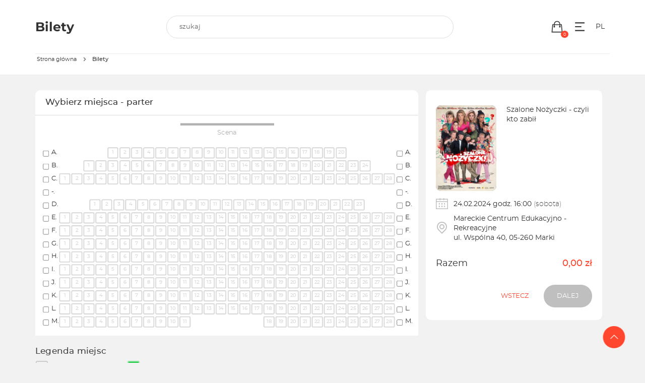

--- FILE ---
content_type: text/html; charset=UTF-8
request_url: https://iframe352.biletyna.pl/event/view/id/374104
body_size: 11158
content:
<!DOCTYPE html>  <script>
    window.bnkInpostGeowidgetToken = 'eyJhbGciOiJSUzI1NiIsInR5cCIgOiAiSldUIiwia2lkIiA6ICJzQlpXVzFNZzVlQnpDYU1XU3JvTlBjRWFveFpXcW9Ua2FuZVB3X291LWxvIn0.[base64].[base64]';
  </script>
<!DOCTYPE html>
<html lang="pl-PL">
<head>
  <script>
    var get_filter = [];
  </script>
  <link rel="stylesheet" type="text/css" href="/fonts/montserrat/font.css?v=1">
  <meta name="viewport" content="width=device-width, initial-scale=1">

  <!-- Google Tag Manager -->
      <script>(function(w,d,s,l,i){w[l]=w[l]||[];w[l].push({'gtm.start':
                new Date().getTime(),event:'gtm.js'});var f=d.getElementsByTagName(s)[0],
            j=d.createElement(s),dl=l!='dataLayer'?'&l='+l:'';j.async=true;j.src=
            'https://www.googletagmanager.com/gtm.js?id='+i+dl;f.parentNode.insertBefore(j,f);
        })(window,document,'script','dataLayer','GTM-5JPX6BJ');</script>
    <!-- End Google Tag Manager -->

  <script type="text/javascript">
      var bnk_sid = 'h5hi6mlfti1so2lmsuk302e3o2';
      var site_language = 'pl';
            var cartVaccinationStatusRegulationLink = '/regulations/get/id/1908';
                  var BNK_context = {"theme_name":"iframe","page_metadata":{"events":[{"event_id":374104,"organizing_company_id":1411,"sector_name":"parter"}]}};
  </script>
  <!-- start of webpack files -->
<script  type="text/javascript" src="/dist/shared/js/app-e96e9bea-a68bfc9da81fde41bbde.js"></script>
<script  type="text/javascript" src="/dist/shared/js/app-1fd18a3a-7aa17d4ea17049342026.js"></script>
<script  type="text/javascript" src="/dist/shared/js/app-a189ee2e-5cddb297d909bfb2d863.js"></script>
<script  type="text/javascript" src="/dist/shared/js/app-d9cd5f2e-78e294041c20ee6281cf.js"></script>
<script  type="text/javascript" src="/dist/shared/js/app-a6481472-fb3a0d7a4ccbc33c855d.js"></script>
<script  type="text/javascript" src="/dist/shared/js/app-9585abe4-b68ad806b0366ed599c7.js"></script>
<script  type="text/javascript" src="/dist/shared/js/app-67028aca-0987c61a083e29402953.js"></script>
<script  type="text/javascript" src="/dist/shared/js/app-daddcf13-40ad881d6a8bfae8226b.js"></script>
<script  type="text/javascript" src="/dist/shared/js/app-1f88bf92-e990cbc722d5d80bd1d8.js"></script>
<script  type="text/javascript" src="/dist/shared/js/app-65cb2941-479bed98bbcddaa5bae1.js"></script>
<script  type="text/javascript" src="/dist/shared/js/app-e883c8fb-003d38f9fd6b74335ec5.js"></script>
<script  type="text/javascript" src="/dist/shared/js/app-da221d79-ebb8a65cb9dac63c285c.js"></script>
<script  type="text/javascript" src="/dist/shared/vendors/rxjs.vendor-abab9e4bf3a490327a6c.js"></script>
<script  type="text/javascript" src="/dist/shared/vendors/moment.vendor-9e25310042aca09cb34e.js"></script>
<script  type="text/javascript" src="/dist/shared/vendors/jquery.vendor-c2be2383022f6e9b642b.js"></script>
<script  type="text/javascript" src="/dist/shared/vendors/rxjs.2626c80d5a.vendor-c1c2b69c650f0da2e72c.js"></script>
<script  type="text/javascript" src="/dist/shared/vendors/moment-range.vendor-fa85da4acb75537a5380.js"></script>
<script  type="text/javascript" src="/dist/shared/vendors/tslib.vendor-bdb3cab83566982fecd0.js"></script>
<script  type="text/javascript" src="/dist/shared/vendors/bootstrap-sass.vendor-d1c62770c481728be2e4.js"></script>
<script  type="text/javascript" src="/dist/shared/vendors/js-cookie.vendor-b612e527b3ce4b6de72f.js"></script>
<script  type="text/javascript" src="/dist/shared/vendors/rxjs.b928308be6.vendor-5289577bda8e67043995.js"></script>
<script  type="text/javascript" src="/dist/shared/vendors/rxjs.673bb9f1b1.vendor-66d8538355b20ed768db.js"></script>
<script  type="text/javascript" src="/dist/shared/vendors/rxjs.a598e4f2af.vendor-00d68c01723bfd75641b.js"></script>
<script  type="text/javascript" src="/dist/iframe/js/app-a9a4ed87ea1370f23eae.js"></script>
<link rel="preload" href="/dist/shared/css/app-3574871a-5a9932d7b263d62ad903.css" as="style">
<link rel="stylesheet" type="text/css" href="/dist/shared/css/app-3574871a-5a9932d7b263d62ad903.css"/>
<link rel="preload" href="/dist/iframe/css/app-df7c7a4a9a3f5e56987a.css" as="style">
<link rel="stylesheet" type="text/css" href="/dist/iframe/css/app-df7c7a4a9a3f5e56987a.css"/>
<!-- end of webpack files -->
  <title>Wybór miejsc - biletyna.pl</title><meta http-equiv="Content-Type" content="text/html; charset=UTF-8" >
<meta charset="UTF-8"><script src="https://ajax.googleapis.com/ajax/libs/jqueryui/1.10.0/jquery-ui.min.js"></script>
<script src="/js/gnp.js?ver=1.0"></script>
<script src="/lib/easyXDM.min.js"></script><link href="https://biletyna.pl/spektakl/Szalone-Nozyczki-czyli-kto-zabil/Marki" rel="canonical" >
<meta property="og:site_name" content="biletyna.pl" />
<meta property="og:locale" content="pl_PL" />
<meta property="og:url" content="https://biletyna.pl/spektakl/Szalone-Nozyczki-czyli-kto-zabil/Marki" />
<meta property="og:title" content="Szalone Nożyczki - czyli kto zabił" />
<meta property="og:image" content="https://biletyna.pl/file/get/id/149158/stamp/1" />
<meta property="og:image:alt" content="Szalone Nożyczki - czyli kto zabił - grafika" />
<meta property="og:type" content="website" />
<meta property="og:description" content="&amp;quot;Szalone nożyczki&amp;quot; to kultowa komedia, thriller i kryminał w jednym.
&amp;quot;Szalone nożyczki&amp;quot; to, jak sam tytuł wskazuje, szalona jazda bez trzymanki.
&amp;quot;Szalone nożyczki&amp;quot; to interaktywna zabawa z widownią, która..." />      <!--  Copa -->
    <link rel="icon" type="image/png" sizes="32x32" href="/th/iframe/gfx/favicon/copa_favicon.png">
    <meta name="Author" content="biletyna.pl" />
  <meta property="fb:app_id" content="178433258981904"/>
  <meta property="fb:admins" content="100000669639818" />

  <meta name="google-site-verification" content="dw9NZ8jh0MLPUjF-hNBtWegCSFUBOYQNRFMON3qyqsA" />
  <meta name="msvalidate.01" content="E3F633C1890A1EE8824259D085D0A07C" />
  
      <!-- Facebook start -->
      <div id="fb-root"></div>
      <script>
        window.fbAsyncInit = function() {
          // init the FB JS SDK
          FB.init({
            appId      : "178433258981904",                    // App ID from the app dashboard
            status     : true,                                 // Check Facebook Login status
            xfbml      : true                                  // Look for social plugins on the page
          });

          // Additional initialization code such as adding Event Listeners goes here
          FB.Event.subscribe("comment.create", function(response) {
            //console.log(response);
            out = $.ajax({ url: response.href+"/fbupdate/1" });
            //console.log(out);
          });
        };

        // Load the SDK asynchronously
        (function(){
           if (document.getElementById("facebook-jssdk")) {return;}
           var firstScriptElement = document.getElementsByTagName("script")[0];
           var facebookJS = document.createElement("script"); 
           facebookJS.id = "facebook-jssdk";
           facebookJS.src = "//connect.facebook.net/pl_PL/all.js";
           // Insert the Facebook JS SDK into the DOM
           firstScriptElement.parentNode.insertBefore(facebookJS, firstScriptElement);
         }());
      </script>
      <!-- Facebook end -->
    
  
  <link rel="stylesheet" href="/lib/jq-fancybox/jquery.fancybox.css?v=2.1.5" type="text/css" media="screen" />
  <script type="text/javascript" src="/lib/jq-fancybox/jquery.fancybox.pack.js?v=2.1.5"></script>
  <script type='text/javascript'>
      $(document).ready(function() {
          // fancybox
          // TODO: Fix this workaround
          if (typeof $(".fancybox").fancybox !== 'function') {
              return;
          }
          $(".fancybox").fancybox({
              type : 'image' // to zmusza rowniez linki bez rozszerzen .jpg lub innych do bycia traktowane jak obrazki
          });
      });
  </script>

      <script type='text/javascript'>
        var googletag = googletag || {};
        googletag.cmd = googletag.cmd || [];
        (function() {
            var gads = document.createElement('script');
            gads.async = true;
            gads.type = 'text/javascript';
            var useSSL = 'https:' == document.location.protocol;
            gads.src = (useSSL ? 'https:' : 'http:') +
                '//www.googletagservices.com/tag/js/gpt.js';
            var node = document.getElementsByTagName('script')[0];
            node.parentNode.insertBefore(gads, node);
        })();
    </script>
  
  
  
  
  <script>
      $(document).ready(function() {
          if(self !== top){
              // iframe is embedded
              $('body').addClass('B-iframe-embedded');
          }
      });
  </script>

  <style>
      :root {
          --iframe--accent: #FF462E;
          --iframe--accent-contra: #fff;
          --iframe--secondary: #626262;
          --iframe--secondary-contra: #fff;
          --iframe--box-background: #fff;
          --iframe--main-background: #f2f2f2;

          /*TODO: update in sql main-background*/
                      --iframe--main-background: #f2f2f2;
          
                        --iframe--btn-disabled-color: rgb(191, 191, 191);
              --iframe--form-input-background: #f2f2f2;
              --iframe--dark-color-ratio: 0%;
              --iframe--box-background-darker: rgba(0, 0, 0, 0.06);
          
          --iframe--text-color: #333;
          --iframe--subtext-color: hsla(0, 0%, var(--iframe--dark-color-ratio), 0.6);
          --iframe--box-border-radius: 5px;
          --iframe--button-border-radius: 20px;

          --iframe--header-background: #333;
          --iframe--header-font-color: #999;
      }
  </style>
  </head>
<body id="bnk-iframe" class="ifid-352 " data-current_view="event-sector">
<!--  reset svg icons file cache  -->
<svg display="none"><use href="/gfx/bnk-icons.svg?v=1.3#icon-bag"></use></svg>

  <!-- Google Tag Manager (noscript) -->
      <noscript><iframe src="https://www.googletagmanager.com/ns.html?id=GTM-5JPX6BJ"
                      height="0" width="0" style="display:none;visibility:hidden"></iframe></noscript>
    <!-- End Google Tag Manager (noscript) -->
      <script type="text/javascript">
        var _gaq = _gaq || [];
        _gaq.push(['_setAccount', 'UA-2380619-6']);
        _gaq.push(['_setDomainName', 'biletyna.pl']);
        _gaq.push(['_trackPageview']);
    </script>
  
  <div id="B-iframe__header" class="B-iframe--outside">
      </div>

  <div class="B-under-nav">
    <div class="container">
      <nav class="B-nav gray-bcg" aria-label="Główna nawigacja">
                  <a href="/">
            <p class="B-nav__title">Bilety</p>
          </a>
                <div id="main-search-bar" class="B-nav__search header-search dark-grey-font search-bar">
          <i id="close-search-bar" class="icon-svg close"><svg class="svg-icon"><use href="/gfx/bnk-icons.svg#icon-cancel"></use></svg></i>
          <header-search
            form-action="/event/view/id/374104?id=988071"
            :auto-focus="false"
            search-endpoint="searchIframe"
          >
            <input id="main_search" value="" type="text" name="q" role="search" autocomplete="off">
            <i class="icon-svg search-icon"><svg class="svg-icon"><use href="/gfx/bnk-icons.svg#icon-wyszukaj"></use></svg></i>
            <div slot="inputs">
              <input type="hidden" name="display" value="events">
                          </div>
          </header-search>
        </div>
        <div class="B-flex">
          <div id="show-search-bar" class="B-nav__icon visible-xxs">
            <a href="#">
              <i class="icon-svg filter-icon"><svg class="svg-icon"><use href="/gfx/bnk-icons.svg#icon-wyszukaj"></use></svg></i>
            </a>
          </div>
          <div class="B-nav__icon cart-button">
            <a href="#">
              <i class="icon-svg"><svg class="svg-icon"><use href="/gfx/bnk-icons.svg#icon-bag"></use></svg></i>
              <span class="indicator"></span>
            </a>
          </div>
          <div class="B-nav__icon dropdown">
            <button class="icon-svg dropdown-toggle"
                    id="optionsMenuButton"
                    aria-label="Menu opcji"
                    data-toggle="dropdown"
                    aria-haspopup="true"
                    aria-expanded="false"
                    aria-controls="optionsMenu"
            >
                <i aria-hidden="true" class="icon-svg"><svg aria-hidden="true" class="svg-icon"><use href="/gfx/bnk-icons.svg#mobile-app-menu"></use></svg></i>
            </button>
            <ul id="optionsMenu" aria-labelledby="optionsMenuButton" role="menu" class="dropdown-menu accessibility">
              <li role="none" class="dropdown-header">Przydatne linki</li>
              <li role="none">
                <a role="menuitem" href="/order/status">
                  <i aria-hidden="true" class="icon-svg"><svg class="svg-icon"><use href="/gfx/bnk-icons.svg#icon-bilety"></use></svg></i>
                  <span>Sprawdź rezerwację</span>
                </a>
              </li>
              <li role="none">
                <a role="menuitem" href="/static/regulamin">
                  <i aria-hidden="true" class="icon-svg"><svg class="svg-icon"><use href="/gfx/bnk-icons.svg#icon-www"></use></svg></i>
                  <span>Regulamin</span>
                </a>
              </li>
              <li role="none" class="dropdown-header">Ustawienia</li>
              <li role="none" title="100%">
                <button role="menuitem" class="accessibility-font active" data-font_size="1">
                  <i aria-hidden="true" class="icon-svg">A</i><span>Powiększenie 100%</span>
                </button>
              </li>
              <li role="none" title="120%">
                <button role="menuitem" class="accessibility-font" data-font_size="1.2">
                  <i aria-hidden="true" class="icon-svg">A+</i><span>Powiększenie 120%</span>
                </button>
              </li>
              <li role="none" title="130%">
                <button role="menuitem" class="accessibility-font" data-font_size="1.3">
                  <i aria-hidden="true" class="icon-svg">A++</i><span>Powiększenie 130%</span>
                </button>
              </li>
              <li role="none" title="Wysoki kontrast">
                <button role="menuitem" class="accessibility-negative-colors">
                  <i aria-hidden="true" class="icon-svg"><svg class="svg-icon"><use href="/gfx/bnk-icons.svg#icon-adjust"></use></svg></i>
                  <span>Wysoki kontrast</span>
                </button>
              </li>
            </ul>
          </div>
          <div class="B-nav__icon dropdown">
            <button class="icon-svg dropdown-toggle B-text-transform--uppercase"
                    id="languageMenuButton"
                    aria-label="Wybierz język"
                    data-toggle="dropdown"
                    aria-haspopup="true"
                    aria-expanded="false"
                    aria-controls="optionsMenu"
            >
              pl            </button>
            <ul id="languageMenu" aria-labelledby="languageMenuButton" role="menu" class="dropdown-menu language">
              <li role="none" title="">
                <a href="?lang=pl"
                   type="button"
                   role="menuitem"
                   class="accessibility-language"
                   data-language="pl"
                <span>PL - polski</span>
                </a>
              </li>
              <li role="none" title="">
                <a href="?lang=en"
                   type="button"
                   role="menuitem"
                   class="accessibility-language"
                   data-language="en"
                <span>EN - English</span>
                </a>
              </li>
            </ul>
          </div>
        </div>
      </nav>
    </div>
    <div class="container">
      <div class="B-breadcrumbs-border">
        <nav aria-label="Breadcrumbs">
  <ol class="breadcrumbs">
                  <li>
          <a class="text-ellipsis" href="/">
            <span>Strona główna</span>
          </a>
        </li>
              <li aria-hidden="true" class="breadcrumbs__chevron">
          <i class="icon-svg"><svg class="svg-icon"><use href="/gfx/bnk-icons.svg#mobile-app-chevron-left"></use></svg></i>
        </li>
                  <li aria-current="page">
          <span class="text-ellipsis nolink">
            <strong>Bilety</strong>
          </span>
        </li>
              <li aria-hidden="true" class="breadcrumbs__chevron">
          <i class="icon-svg"><svg class="svg-icon"><use href="/gfx/bnk-icons.svg#mobile-app-chevron-left"></use></svg></i>
        </li>
      </ol>
</nav>
      </div>
    </div>
  </div>

  <div id="wrapper" class="override">
    

<main id="event-sector" class="places-numbered">
  <div class="visible-xs visible-sm">
    <div class="event-mobile-header__placeholder"></div>
<div id="event-mobile-header" class="fixed-header visible-xs visible-sm">
  <div class="container">
    <div class="B-flex B-flex--align-items-center">
      <img class="fixed-header__item fixed-header__thumbnail B-border-radius--standard"
           alt="Szalone Nożyczki - czyli kto zabił"
           src="/file/get/id/149158/w/260">
      <div class="fixed-header__item fixed-header__details">
        <p class="text-ellipsis fixed-header__title">Szalone Nożyczki - czyli kto zabił</p>
        <p class="text-ellipsis B-m-0"></p>
        <div class="fixed-header__item-section">
          <i class="fixed-header__icon-svg icon-svg">
            <svg class="svg-icon">
              <use href="/gfx/bnk-icons.svg#icon-kalendarz"></use>
            </svg>
          </i>
          <p class="fixed-header__desc">
                          <span class="B-text--nowrap"><strong>24.02.2024</strong> (sobota),</span>
              <span class="B-text--nowrap"> godz. <strong>16:00</strong></span>
                      </p>
        </div>
        <div class="fixed-header__item-section">
          <i class="fixed-header__icon-svg icon-svg">
            <svg class="svg-icon">
              <use href="/gfx/bnk-icons.svg#icon-lokalizacja"></use>
            </svg>
          </i>
          <p class="fixed-header__desc">
            <strong>Marki</strong>, ul. Wspólna 40
            <span class="B-d--block text-ellipsis">
                <strong>Mareckie Centrum Edukacyjno - Rekreacyjne</strong>
              </span>
          </p>
        </div>
              </div>
    </div>
  </div>
</div>
<div class="container">
  </div>
  </div>
  
  <div class="container">
    <script id="view-options" type="application/json">{"event_id":374104,"is_numbered":true,"organizing_company_id":1411}</script>

    <div class="flex-display">
      <div class="col-xs-12 col-md-8">
        <div class="row">
          
          
          
                      <div id="plan">
                            
        <div style="text-align:center">
          <div class="hall-stage">
            Scena
          </div>
        </div>
      <div class="gnp_sector"
      data-sector_rotate_angle="0"
      data-sector_name="parter"
      data-min_quantity="0"
      data-max_quantity="0"
      ><div class="gnp_sector_plan"><div class="gnp_sector_plan_wrapper"><table class="rows"><tr class='row'><td class='row_number'><input type='checkbox' class='row_select'>A.</td><td class='center'><div class="place pna" id="171904039"
                    data-place_status="80"
                    data-price_category_id="285489"
                    data-place_price="130"
                    data-place_deducted_price=""
                    data-place_number="1"  
                    data-row_number="A"  
                    
                    
              >1</div><div class="place pna" id="171904040"
                    data-place_status="80"
                    data-price_category_id="285489"
                    data-place_price="130"
                    data-place_deducted_price=""
                    data-place_number="2"  
                    data-row_number="A"  
                    
                    
              >2</div><div class="place pna" id="171904041"
                    data-place_status="80"
                    data-price_category_id="285489"
                    data-place_price="130"
                    data-place_deducted_price=""
                    data-place_number="3"  
                    data-row_number="A"  
                    
                    
              >3</div><div class="place pna" id="171904042"
                    data-place_status="80"
                    data-price_category_id="285489"
                    data-place_price="130"
                    data-place_deducted_price=""
                    data-place_number="4"  
                    data-row_number="A"  
                    
                    
              >4</div><div class="place pna" id="171904043"
                    data-place_status="80"
                    data-price_category_id="285489"
                    data-place_price="130"
                    data-place_deducted_price=""
                    data-place_number="5"  
                    data-row_number="A"  
                    
                    
              >5</div><div class="place pna" id="171904044"
                    data-place_status="80"
                    data-price_category_id="285489"
                    data-place_price="130"
                    data-place_deducted_price=""
                    data-place_number="6"  
                    data-row_number="A"  
                    
                    
              >6</div><div class="place pna" id="171904045"
                    data-place_status="80"
                    data-price_category_id="285489"
                    data-place_price="130"
                    data-place_deducted_price=""
                    data-place_number="7"  
                    data-row_number="A"  
                    
                    
              >7</div><div class="place pna" id="171904046"
                    data-place_status="80"
                    data-price_category_id="285489"
                    data-place_price="130"
                    data-place_deducted_price=""
                    data-place_number="8"  
                    data-row_number="A"  
                    
                    
              >8</div><div class="place pna" id="171904047"
                    data-place_status="80"
                    data-price_category_id="285489"
                    data-place_price="130"
                    data-place_deducted_price=""
                    data-place_number="9"  
                    data-row_number="A"  
                    
                    
              >9</div><div class="place pna" id="171904048"
                    data-place_status="80"
                    data-price_category_id="285489"
                    data-place_price="130"
                    data-place_deducted_price=""
                    data-place_number="10"  
                    data-row_number="A"  
                    
                    
              >10</div><div class="place pna" id="171904049"
                    data-place_status="80"
                    data-price_category_id="285489"
                    data-place_price="130"
                    data-place_deducted_price=""
                    data-place_number="11"  
                    data-row_number="A"  
                    
                    
              >11</div><div class="place pna" id="171904050"
                    data-place_status="80"
                    data-price_category_id="285489"
                    data-place_price="130"
                    data-place_deducted_price=""
                    data-place_number="12"  
                    data-row_number="A"  
                    
                    
              >12</div><div class="place pna" id="171904051"
                    data-place_status="80"
                    data-price_category_id="285489"
                    data-place_price="130"
                    data-place_deducted_price=""
                    data-place_number="13"  
                    data-row_number="A"  
                    
                    
              >13</div><div class="place pna" id="171904052"
                    data-place_status="80"
                    data-price_category_id="285489"
                    data-place_price="130"
                    data-place_deducted_price=""
                    data-place_number="14"  
                    data-row_number="A"  
                    
                    
              >14</div><div class="place pna" id="171904053"
                    data-place_status="80"
                    data-price_category_id="285489"
                    data-place_price="130"
                    data-place_deducted_price=""
                    data-place_number="15"  
                    data-row_number="A"  
                    
                    
              >15</div><div class="place pna" id="171904054"
                    data-place_status="80"
                    data-price_category_id="285489"
                    data-place_price="130"
                    data-place_deducted_price=""
                    data-place_number="16"  
                    data-row_number="A"  
                    
                    
              >16</div><div class="place pna" id="171904055"
                    data-place_status="80"
                    data-price_category_id="285489"
                    data-place_price="130"
                    data-place_deducted_price=""
                    data-place_number="17"  
                    data-row_number="A"  
                    
                    
              >17</div><div class="place pna" id="171904056"
                    data-place_status="80"
                    data-price_category_id="285489"
                    data-place_price="130"
                    data-place_deducted_price=""
                    data-place_number="18"  
                    data-row_number="A"  
                    
                    
              >18</div><div class="place pna" id="171904057"
                    data-place_status="80"
                    data-price_category_id="285489"
                    data-place_price="130"
                    data-place_deducted_price=""
                    data-place_number="19"  
                    data-row_number="A"  
                    
                    
              >19</div><div class="place pna" id="171904058"
                    data-place_status="80"
                    data-price_category_id="285489"
                    data-place_price="130"
                    data-place_deducted_price=""
                    data-place_number="20"  
                    data-row_number="A"  
                    
                    
              >20</div></td><td class='row_number_right'><input type='checkbox' class='row_select'>A.</td></tr><tr class='row'><td class='row_number'><input type='checkbox' class='row_select'>B.</td><td class='center'><div class="place pna" id="171904059"
                    data-place_status="80"
                    data-price_category_id="285489"
                    data-place_price="130"
                    data-place_deducted_price=""
                    data-place_number="1"  
                    data-row_number="B"  
                    
                    
              >1</div><div class="place pna" id="171904060"
                    data-place_status="80"
                    data-price_category_id="285489"
                    data-place_price="130"
                    data-place_deducted_price=""
                    data-place_number="2"  
                    data-row_number="B"  
                    
                    
              >2</div><div class="place pna" id="171904061"
                    data-place_status="80"
                    data-price_category_id="285489"
                    data-place_price="130"
                    data-place_deducted_price=""
                    data-place_number="3"  
                    data-row_number="B"  
                    
                    
              >3</div><div class="place pna" id="171904062"
                    data-place_status="80"
                    data-price_category_id="285489"
                    data-place_price="130"
                    data-place_deducted_price=""
                    data-place_number="4"  
                    data-row_number="B"  
                    
                    
              >4</div><div class="place pna" id="171904063"
                    data-place_status="80"
                    data-price_category_id="285489"
                    data-place_price="130"
                    data-place_deducted_price=""
                    data-place_number="5"  
                    data-row_number="B"  
                    
                    
              >5</div><div class="place pna" id="171904064"
                    data-place_status="80"
                    data-price_category_id="285489"
                    data-place_price="130"
                    data-place_deducted_price=""
                    data-place_number="6"  
                    data-row_number="B"  
                    
                    
              >6</div><div class="place pna" id="171904065"
                    data-place_status="80"
                    data-price_category_id="285489"
                    data-place_price="130"
                    data-place_deducted_price=""
                    data-place_number="7"  
                    data-row_number="B"  
                    
                    
              >7</div><div class="place pna" id="171904066"
                    data-place_status="80"
                    data-price_category_id="285489"
                    data-place_price="130"
                    data-place_deducted_price=""
                    data-place_number="8"  
                    data-row_number="B"  
                    
                    
              >8</div><div class="place pna" id="171904067"
                    data-place_status="80"
                    data-price_category_id="285489"
                    data-place_price="130"
                    data-place_deducted_price=""
                    data-place_number="9"  
                    data-row_number="B"  
                    
                    
              >9</div><div class="place pna" id="171904068"
                    data-place_status="80"
                    data-price_category_id="285489"
                    data-place_price="130"
                    data-place_deducted_price=""
                    data-place_number="10"  
                    data-row_number="B"  
                    
                    
              >10</div><div class="place pna" id="171904069"
                    data-place_status="80"
                    data-price_category_id="285489"
                    data-place_price="130"
                    data-place_deducted_price=""
                    data-place_number="11"  
                    data-row_number="B"  
                    
                    
              >11</div><div class="place pna" id="171904070"
                    data-place_status="80"
                    data-price_category_id="285489"
                    data-place_price="130"
                    data-place_deducted_price=""
                    data-place_number="12"  
                    data-row_number="B"  
                    
                    
              >12</div><div class="place pna" id="171904071"
                    data-place_status="80"
                    data-price_category_id="285489"
                    data-place_price="130"
                    data-place_deducted_price=""
                    data-place_number="13"  
                    data-row_number="B"  
                    
                    
              >13</div><div class="place pna" id="171904072"
                    data-place_status="80"
                    data-price_category_id="285489"
                    data-place_price="130"
                    data-place_deducted_price=""
                    data-place_number="14"  
                    data-row_number="B"  
                    
                    
              >14</div><div class="place pna" id="171904073"
                    data-place_status="80"
                    data-price_category_id="285489"
                    data-place_price="130"
                    data-place_deducted_price=""
                    data-place_number="15"  
                    data-row_number="B"  
                    
                    
              >15</div><div class="place pna" id="171904074"
                    data-place_status="80"
                    data-price_category_id="285489"
                    data-place_price="130"
                    data-place_deducted_price=""
                    data-place_number="16"  
                    data-row_number="B"  
                    
                    
              >16</div><div class="place pna" id="171904075"
                    data-place_status="80"
                    data-price_category_id="285489"
                    data-place_price="130"
                    data-place_deducted_price=""
                    data-place_number="17"  
                    data-row_number="B"  
                    
                    
              >17</div><div class="place pna" id="171904076"
                    data-place_status="80"
                    data-price_category_id="285489"
                    data-place_price="130"
                    data-place_deducted_price=""
                    data-place_number="18"  
                    data-row_number="B"  
                    
                    
              >18</div><div class="place pna" id="171904077"
                    data-place_status="80"
                    data-price_category_id="285489"
                    data-place_price="130"
                    data-place_deducted_price=""
                    data-place_number="19"  
                    data-row_number="B"  
                    
                    
              >19</div><div class="place pna" id="171904078"
                    data-place_status="80"
                    data-price_category_id="285489"
                    data-place_price="130"
                    data-place_deducted_price=""
                    data-place_number="20"  
                    data-row_number="B"  
                    
                    
              >20</div><div class="place pna" id="171904079"
                    data-place_status="80"
                    data-price_category_id="285489"
                    data-place_price="130"
                    data-place_deducted_price=""
                    data-place_number="21"  
                    data-row_number="B"  
                    
                    
              >21</div><div class="place pna" id="171904080"
                    data-place_status="80"
                    data-price_category_id="285489"
                    data-place_price="130"
                    data-place_deducted_price=""
                    data-place_number="22"  
                    data-row_number="B"  
                    
                    
              >22</div><div class="place pna" id="171904081"
                    data-place_status="80"
                    data-price_category_id="285489"
                    data-place_price="130"
                    data-place_deducted_price=""
                    data-place_number="23"  
                    data-row_number="B"  
                    
                    
              >23</div><div class="place pna" id="171904082"
                    data-place_status="80"
                    data-price_category_id="285489"
                    data-place_price="130"
                    data-place_deducted_price=""
                    data-place_number="24"  
                    data-row_number="B"  
                    
                    
              >24</div></td><td class='row_number_right'><input type='checkbox' class='row_select'>B.</td></tr><tr class='row'><td class='row_number'><input type='checkbox' class='row_select'>C.</td><td class='center'><div class="place pna" id="171904083"
                    data-place_status="80"
                    data-price_category_id="285489"
                    data-place_price="130"
                    data-place_deducted_price=""
                    data-place_number="1"  
                    data-row_number="C"  
                    
                    
              >1</div><div class="place pna" id="171904084"
                    data-place_status="80"
                    data-price_category_id="285489"
                    data-place_price="130"
                    data-place_deducted_price=""
                    data-place_number="2"  
                    data-row_number="C"  
                    
                    
              >2</div><div class="place pna" id="171904085"
                    data-place_status="80"
                    data-price_category_id="285489"
                    data-place_price="130"
                    data-place_deducted_price=""
                    data-place_number="3"  
                    data-row_number="C"  
                    
                    
              >3</div><div class="place pna" id="171904086"
                    data-place_status="80"
                    data-price_category_id="285489"
                    data-place_price="130"
                    data-place_deducted_price=""
                    data-place_number="4"  
                    data-row_number="C"  
                    
                    
              >4</div><div class="place pna" id="171904087"
                    data-place_status="80"
                    data-price_category_id="285489"
                    data-place_price="130"
                    data-place_deducted_price=""
                    data-place_number="5"  
                    data-row_number="C"  
                    
                    
              >5</div><div class="place pna" id="171904088"
                    data-place_status="80"
                    data-price_category_id="285489"
                    data-place_price="130"
                    data-place_deducted_price=""
                    data-place_number="6"  
                    data-row_number="C"  
                    
                    
              >6</div><div class="place pna" id="171904089"
                    data-place_status="80"
                    data-price_category_id="285489"
                    data-place_price="130"
                    data-place_deducted_price=""
                    data-place_number="7"  
                    data-row_number="C"  
                    
                    
              >7</div><div class="place pna" id="171904090"
                    data-place_status="30"
                    data-price_category_id="285489"
                    data-place_price="130"
                    data-place_deducted_price=""
                    data-place_number="8"  
                    data-row_number="C"  
                    
                    
              >8</div><div class="place pna" id="171904091"
                    data-place_status="30"
                    data-price_category_id="285489"
                    data-place_price="130"
                    data-place_deducted_price=""
                    data-place_number="9"  
                    data-row_number="C"  
                    
                    
              >9</div><div class="place pna" id="171904092"
                    data-place_status="30"
                    data-price_category_id="285489"
                    data-place_price="130"
                    data-place_deducted_price=""
                    data-place_number="10"  
                    data-row_number="C"  
                    
                    
              >10</div><div class="place pna" id="171904093"
                    data-place_status="30"
                    data-price_category_id="285489"
                    data-place_price="130"
                    data-place_deducted_price=""
                    data-place_number="11"  
                    data-row_number="C"  
                    
                    
              >11</div><div class="place pna" id="171904094"
                    data-place_status="30"
                    data-price_category_id="285489"
                    data-place_price="130"
                    data-place_deducted_price=""
                    data-place_number="12"  
                    data-row_number="C"  
                    
                    
              >12</div><div class="place pna" id="171904095"
                    data-place_status="30"
                    data-price_category_id="285489"
                    data-place_price="130"
                    data-place_deducted_price=""
                    data-place_number="13"  
                    data-row_number="C"  
                    
                    
              >13</div><div class="place pna" id="171904096"
                    data-place_status="30"
                    data-price_category_id="285489"
                    data-place_price="130"
                    data-place_deducted_price=""
                    data-place_number="14"  
                    data-row_number="C"  
                    
                    
              >14</div><div class="place pna" id="171904097"
                    data-place_status="30"
                    data-price_category_id="285489"
                    data-place_price="130"
                    data-place_deducted_price=""
                    data-place_number="15"  
                    data-row_number="C"  
                    
                    
              >15</div><div class="place pna" id="171904098"
                    data-place_status="30"
                    data-price_category_id="285489"
                    data-place_price="130"
                    data-place_deducted_price=""
                    data-place_number="16"  
                    data-row_number="C"  
                    
                    
              >16</div><div class="place pna" id="171904099"
                    data-place_status="30"
                    data-price_category_id="285489"
                    data-place_price="130"
                    data-place_deducted_price=""
                    data-place_number="17"  
                    data-row_number="C"  
                    
                    
              >17</div><div class="place pna" id="171904100"
                    data-place_status="30"
                    data-price_category_id="285489"
                    data-place_price="130"
                    data-place_deducted_price=""
                    data-place_number="18"  
                    data-row_number="C"  
                    
                    
              >18</div><div class="place pna" id="171904101"
                    data-place_status="30"
                    data-price_category_id="285489"
                    data-place_price="130"
                    data-place_deducted_price=""
                    data-place_number="19"  
                    data-row_number="C"  
                    
                    
              >19</div><div class="place pna" id="171904102"
                    data-place_status="30"
                    data-price_category_id="285489"
                    data-place_price="130"
                    data-place_deducted_price=""
                    data-place_number="20"  
                    data-row_number="C"  
                    
                    
              >20</div><div class="place pna" id="171904103"
                    data-place_status="30"
                    data-price_category_id="285489"
                    data-place_price="130"
                    data-place_deducted_price=""
                    data-place_number="21"  
                    data-row_number="C"  
                    
                    
              >21</div><div class="place pna" id="171904104"
                    data-place_status="30"
                    data-price_category_id="285489"
                    data-place_price="130"
                    data-place_deducted_price=""
                    data-place_number="22"  
                    data-row_number="C"  
                    
                    
              >22</div><div class="place pna" id="171904105"
                    data-place_status="80"
                    data-price_category_id="285489"
                    data-place_price="130"
                    data-place_deducted_price=""
                    data-place_number="23"  
                    data-row_number="C"  
                    
                    
              >23</div><div class="place pna" id="171904106"
                    data-place_status="80"
                    data-price_category_id="285489"
                    data-place_price="130"
                    data-place_deducted_price=""
                    data-place_number="24"  
                    data-row_number="C"  
                    
                    
              >24</div><div class="place pna" id="171904107"
                    data-place_status="80"
                    data-price_category_id="285489"
                    data-place_price="130"
                    data-place_deducted_price=""
                    data-place_number="25"  
                    data-row_number="C"  
                    
                    
              >25</div><div class="place pna" id="171904108"
                    data-place_status="80"
                    data-price_category_id="285489"
                    data-place_price="130"
                    data-place_deducted_price=""
                    data-place_number="26"  
                    data-row_number="C"  
                    
                    
              >26</div><div class="place pna" id="171904109"
                    data-place_status="80"
                    data-price_category_id="285489"
                    data-place_price="130"
                    data-place_deducted_price=""
                    data-place_number="27"  
                    data-row_number="C"  
                    
                    
              >27</div><div class="place pna" id="171904110"
                    data-place_status="80"
                    data-price_category_id="285489"
                    data-place_price="130"
                    data-place_deducted_price=""
                    data-place_number="28"  
                    data-row_number="C"  
                    
                    
              >28</div></td><td class='row_number_right'><input type='checkbox' class='row_select'>C.</td></tr><tr class='row'><td class='row_number'><input type='checkbox' class='row_select'>-.</td><td class='center'><div class="place blank" id="171904111"
                    data-place_status="90"
                    data-price_category_id="285489"
                    data-place_price="130"
                    data-place_deducted_price=""
                      
                    data-row_number="-"  
                    
                    
              >&nbsp;</div><div class="place blank" id="171904112"
                    data-place_status="90"
                    data-price_category_id="285489"
                    data-place_price="130"
                    data-place_deducted_price=""
                      
                    data-row_number="-"  
                    
                    
              >&nbsp;</div><div class="place blank" id="171904113"
                    data-place_status="90"
                    data-price_category_id="285489"
                    data-place_price="130"
                    data-place_deducted_price=""
                      
                    data-row_number="-"  
                    
                    
              >&nbsp;</div><div class="place blank" id="171904114"
                    data-place_status="90"
                    data-price_category_id="285489"
                    data-place_price="130"
                    data-place_deducted_price=""
                      
                    data-row_number="-"  
                    
                    
              >&nbsp;</div><div class="place blank" id="171904115"
                    data-place_status="90"
                    data-price_category_id="285489"
                    data-place_price="130"
                    data-place_deducted_price=""
                      
                    data-row_number="-"  
                    
                    
              >&nbsp;</div><div class="place blank" id="171904116"
                    data-place_status="90"
                    data-price_category_id="285489"
                    data-place_price="130"
                    data-place_deducted_price=""
                      
                    data-row_number="-"  
                    
                    
              >&nbsp;</div><div class="place blank" id="171904117"
                    data-place_status="90"
                    data-price_category_id="285489"
                    data-place_price="130"
                    data-place_deducted_price=""
                      
                    data-row_number="-"  
                    
                    
              >&nbsp;</div><div class="place blank" id="171904118"
                    data-place_status="90"
                    data-price_category_id="285489"
                    data-place_price="130"
                    data-place_deducted_price=""
                      
                    data-row_number="-"  
                    
                    
              >&nbsp;</div><div class="place blank" id="171904119"
                    data-place_status="90"
                    data-price_category_id="285489"
                    data-place_price="130"
                    data-place_deducted_price=""
                      
                    data-row_number="-"  
                    
                    
              >&nbsp;</div><div class="place blank" id="171904120"
                    data-place_status="90"
                    data-price_category_id="285489"
                    data-place_price="130"
                    data-place_deducted_price=""
                      
                    data-row_number="-"  
                    
                    
              >&nbsp;</div><div class="place blank" id="171904121"
                    data-place_status="90"
                    data-price_category_id="285489"
                    data-place_price="130"
                    data-place_deducted_price=""
                      
                    data-row_number="-"  
                    
                    
              >&nbsp;</div><div class="place blank" id="171904122"
                    data-place_status="90"
                    data-price_category_id="285489"
                    data-place_price="130"
                    data-place_deducted_price=""
                      
                    data-row_number="-"  
                    
                    
              >&nbsp;</div><div class="place blank" id="171904123"
                    data-place_status="90"
                    data-price_category_id="285489"
                    data-place_price="130"
                    data-place_deducted_price=""
                      
                    data-row_number="-"  
                    
                    
              >&nbsp;</div><div class="place blank" id="171904124"
                    data-place_status="90"
                    data-price_category_id="285489"
                    data-place_price="130"
                    data-place_deducted_price=""
                      
                    data-row_number="-"  
                    
                    
              >&nbsp;</div><div class="place blank" id="171904125"
                    data-place_status="90"
                    data-price_category_id="285489"
                    data-place_price="130"
                    data-place_deducted_price=""
                      
                    data-row_number="-"  
                    
                    
              >&nbsp;</div><div class="place blank" id="171904126"
                    data-place_status="90"
                    data-price_category_id="285489"
                    data-place_price="130"
                    data-place_deducted_price=""
                      
                    data-row_number="-"  
                    
                    
              >&nbsp;</div><div class="place blank" id="171904127"
                    data-place_status="90"
                    data-price_category_id="285489"
                    data-place_price="130"
                    data-place_deducted_price=""
                      
                    data-row_number="-"  
                    
                    
              >&nbsp;</div><div class="place blank" id="171904128"
                    data-place_status="90"
                    data-price_category_id="285489"
                    data-place_price="130"
                    data-place_deducted_price=""
                      
                    data-row_number="-"  
                    
                    
              >&nbsp;</div><div class="place blank" id="171904129"
                    data-place_status="90"
                    data-price_category_id="285489"
                    data-place_price="130"
                    data-place_deducted_price=""
                      
                    data-row_number="-"  
                    
                    
              >&nbsp;</div><div class="place blank" id="171904130"
                    data-place_status="90"
                    data-price_category_id="285489"
                    data-place_price="130"
                    data-place_deducted_price=""
                      
                    data-row_number="-"  
                    
                    
              >&nbsp;</div><div class="place blank" id="171904131"
                    data-place_status="90"
                    data-price_category_id="285489"
                    data-place_price="130"
                    data-place_deducted_price=""
                      
                    data-row_number="-"  
                    
                    
              >&nbsp;</div><div class="place blank" id="171904132"
                    data-place_status="90"
                    data-price_category_id="285489"
                    data-place_price="130"
                    data-place_deducted_price=""
                      
                    data-row_number="-"  
                    
                    
              >&nbsp;</div><div class="place blank" id="171904133"
                    data-place_status="90"
                    data-price_category_id="285489"
                    data-place_price="130"
                    data-place_deducted_price=""
                      
                    data-row_number="-"  
                    
                    
              >&nbsp;</div><div class="place blank" id="171904134"
                    data-place_status="90"
                    data-price_category_id="285489"
                    data-place_price="130"
                    data-place_deducted_price=""
                      
                    data-row_number="-"  
                    
                    
              >&nbsp;</div><div class="place blank" id="171904135"
                    data-place_status="90"
                    data-price_category_id="285489"
                    data-place_price="130"
                    data-place_deducted_price=""
                      
                    data-row_number="-"  
                    
                    
              >&nbsp;</div><div class="place blank" id="171904136"
                    data-place_status="90"
                    data-price_category_id="285489"
                    data-place_price="130"
                    data-place_deducted_price=""
                      
                    data-row_number="-"  
                    
                    
              >&nbsp;</div><div class="place blank" id="171904137"
                    data-place_status="90"
                    data-price_category_id="285489"
                    data-place_price="130"
                    data-place_deducted_price=""
                      
                    data-row_number="-"  
                    
                    
              >&nbsp;</div><div class="place blank" id="171904138"
                    data-place_status="90"
                    data-price_category_id="285489"
                    data-place_price="130"
                    data-place_deducted_price=""
                      
                    data-row_number="-"  
                    
                    
              >&nbsp;</div></td><td class='row_number_right'><input type='checkbox' class='row_select'>-.</td></tr><tr class='row'><td class='row_number'><input type='checkbox' class='row_select'>D.</td><td class='center'><div class="place pna" id="171904139"
                    data-place_status="80"
                    data-price_category_id="285489"
                    data-place_price="130"
                    data-place_deducted_price=""
                    data-place_number="1"  
                    data-row_number="D"  
                    
                    
              >1</div><div class="place pna" id="171904140"
                    data-place_status="80"
                    data-price_category_id="285489"
                    data-place_price="130"
                    data-place_deducted_price=""
                    data-place_number="2"  
                    data-row_number="D"  
                    
                    
              >2</div><div class="place pna" id="171904141"
                    data-place_status="80"
                    data-price_category_id="285489"
                    data-place_price="130"
                    data-place_deducted_price=""
                    data-place_number="3"  
                    data-row_number="D"  
                    
                    
              >3</div><div class="place pna" id="171904142"
                    data-place_status="80"
                    data-price_category_id="285489"
                    data-place_price="130"
                    data-place_deducted_price=""
                    data-place_number="4"  
                    data-row_number="D"  
                    
                    
              >4</div><div class="place pna" id="171904143"
                    data-place_status="80"
                    data-price_category_id="285489"
                    data-place_price="130"
                    data-place_deducted_price=""
                    data-place_number="5"  
                    data-row_number="D"  
                    
                    
              >5</div><div class="place pna" id="171904144"
                    data-place_status="80"
                    data-price_category_id="285489"
                    data-place_price="130"
                    data-place_deducted_price=""
                    data-place_number="6"  
                    data-row_number="D"  
                    
                    
              >6</div><div class="place pna" id="171904145"
                    data-place_status="80"
                    data-price_category_id="285489"
                    data-place_price="130"
                    data-place_deducted_price=""
                    data-place_number="7"  
                    data-row_number="D"  
                    
                    
              >7</div><div class="place pna" id="171904146"
                    data-place_status="80"
                    data-price_category_id="285489"
                    data-place_price="130"
                    data-place_deducted_price=""
                    data-place_number="8"  
                    data-row_number="D"  
                    
                    
              >8</div><div class="place pna" id="171904147"
                    data-place_status="80"
                    data-price_category_id="285489"
                    data-place_price="130"
                    data-place_deducted_price=""
                    data-place_number="9"  
                    data-row_number="D"  
                    
                    
              >9</div><div class="place pna" id="171904148"
                    data-place_status="80"
                    data-price_category_id="285489"
                    data-place_price="130"
                    data-place_deducted_price=""
                    data-place_number="10"  
                    data-row_number="D"  
                    
                    
              >10</div><div class="place pna" id="171904149"
                    data-place_status="80"
                    data-price_category_id="285489"
                    data-place_price="130"
                    data-place_deducted_price=""
                    data-place_number="11"  
                    data-row_number="D"  
                    
                    
              >11</div><div class="place pna" id="171904150"
                    data-place_status="80"
                    data-price_category_id="285489"
                    data-place_price="130"
                    data-place_deducted_price=""
                    data-place_number="12"  
                    data-row_number="D"  
                    
                    
              >12</div><div class="place pna" id="171904151"
                    data-place_status="80"
                    data-price_category_id="285489"
                    data-place_price="130"
                    data-place_deducted_price=""
                    data-place_number="13"  
                    data-row_number="D"  
                    
                    
              >13</div><div class="place pna" id="171904152"
                    data-place_status="80"
                    data-price_category_id="285489"
                    data-place_price="130"
                    data-place_deducted_price=""
                    data-place_number="14"  
                    data-row_number="D"  
                    
                    
              >14</div><div class="place pna" id="171904153"
                    data-place_status="80"
                    data-price_category_id="285489"
                    data-place_price="130"
                    data-place_deducted_price=""
                    data-place_number="15"  
                    data-row_number="D"  
                    
                    
              >15</div><div class="place pna" id="171904154"
                    data-place_status="80"
                    data-price_category_id="285489"
                    data-place_price="130"
                    data-place_deducted_price=""
                    data-place_number="16"  
                    data-row_number="D"  
                    
                    
              >16</div><div class="place pna" id="171904155"
                    data-place_status="80"
                    data-price_category_id="285489"
                    data-place_price="130"
                    data-place_deducted_price=""
                    data-place_number="17"  
                    data-row_number="D"  
                    
                    
              >17</div><div class="place pna" id="171904156"
                    data-place_status="80"
                    data-price_category_id="285489"
                    data-place_price="130"
                    data-place_deducted_price=""
                    data-place_number="18"  
                    data-row_number="D"  
                    
                    
              >18</div><div class="place pna" id="171904157"
                    data-place_status="80"
                    data-price_category_id="285489"
                    data-place_price="130"
                    data-place_deducted_price=""
                    data-place_number="19"  
                    data-row_number="D"  
                    
                    
              >19</div><div class="place pna" id="171904158"
                    data-place_status="80"
                    data-price_category_id="285489"
                    data-place_price="130"
                    data-place_deducted_price=""
                    data-place_number="20"  
                    data-row_number="D"  
                    
                    
              >20</div><div class="place pna" id="171904159"
                    data-place_status="80"
                    data-price_category_id="285489"
                    data-place_price="130"
                    data-place_deducted_price=""
                    data-place_number="21"  
                    data-row_number="D"  
                    
                    
              >21</div><div class="place pna" id="171904160"
                    data-place_status="80"
                    data-price_category_id="285489"
                    data-place_price="130"
                    data-place_deducted_price=""
                    data-place_number="22"  
                    data-row_number="D"  
                    
                    
              >22</div><div class="place pna" id="171904161"
                    data-place_status="80"
                    data-price_category_id="285489"
                    data-place_price="130"
                    data-place_deducted_price=""
                    data-place_number="23"  
                    data-row_number="D"  
                    
                    
              >23</div></td><td class='row_number_right'><input type='checkbox' class='row_select'>D.</td></tr><tr class='row'><td class='row_number'><input type='checkbox' class='row_select'>E.</td><td class='center'><div class="place pna" id="171904162"
                    data-place_status="80"
                    data-price_category_id="285489"
                    data-place_price="130"
                    data-place_deducted_price=""
                    data-place_number="1"  
                    data-row_number="E"  
                    
                    
              >1</div><div class="place pna" id="171904163"
                    data-place_status="80"
                    data-price_category_id="285489"
                    data-place_price="130"
                    data-place_deducted_price=""
                    data-place_number="2"  
                    data-row_number="E"  
                    
                    
              >2</div><div class="place pna" id="171904164"
                    data-place_status="80"
                    data-price_category_id="285489"
                    data-place_price="130"
                    data-place_deducted_price=""
                    data-place_number="3"  
                    data-row_number="E"  
                    
                    
              >3</div><div class="place pna" id="171904165"
                    data-place_status="80"
                    data-price_category_id="285489"
                    data-place_price="130"
                    data-place_deducted_price=""
                    data-place_number="4"  
                    data-row_number="E"  
                    
                    
              >4</div><div class="place pna" id="171904166"
                    data-place_status="80"
                    data-price_category_id="285489"
                    data-place_price="130"
                    data-place_deducted_price=""
                    data-place_number="5"  
                    data-row_number="E"  
                    
                    
              >5</div><div class="place pna" id="171904167"
                    data-place_status="80"
                    data-price_category_id="285489"
                    data-place_price="130"
                    data-place_deducted_price=""
                    data-place_number="6"  
                    data-row_number="E"  
                    
                    
              >6</div><div class="place pna" id="171904168"
                    data-place_status="80"
                    data-price_category_id="285489"
                    data-place_price="130"
                    data-place_deducted_price=""
                    data-place_number="7"  
                    data-row_number="E"  
                    
                    
              >7</div><div class="place pna" id="171904169"
                    data-place_status="80"
                    data-price_category_id="285489"
                    data-place_price="130"
                    data-place_deducted_price=""
                    data-place_number="8"  
                    data-row_number="E"  
                    
                    
              >8</div><div class="place pna" id="171904170"
                    data-place_status="80"
                    data-price_category_id="285489"
                    data-place_price="130"
                    data-place_deducted_price=""
                    data-place_number="9"  
                    data-row_number="E"  
                    
                    
              >9</div><div class="place pna" id="171904171"
                    data-place_status="80"
                    data-price_category_id="285489"
                    data-place_price="130"
                    data-place_deducted_price=""
                    data-place_number="10"  
                    data-row_number="E"  
                    
                    
              >10</div><div class="place pna" id="171904172"
                    data-place_status="80"
                    data-price_category_id="285489"
                    data-place_price="130"
                    data-place_deducted_price=""
                    data-place_number="11"  
                    data-row_number="E"  
                    
                    
              >11</div><div class="place pna" id="171904173"
                    data-place_status="80"
                    data-price_category_id="285489"
                    data-place_price="130"
                    data-place_deducted_price=""
                    data-place_number="12"  
                    data-row_number="E"  
                    
                    
              >12</div><div class="place pna" id="171904174"
                    data-place_status="80"
                    data-price_category_id="285489"
                    data-place_price="130"
                    data-place_deducted_price=""
                    data-place_number="13"  
                    data-row_number="E"  
                    
                    
              >13</div><div class="place pna" id="171904175"
                    data-place_status="80"
                    data-price_category_id="285489"
                    data-place_price="130"
                    data-place_deducted_price=""
                    data-place_number="14"  
                    data-row_number="E"  
                    
                    
              >14</div><div class="place pna" id="171904176"
                    data-place_status="80"
                    data-price_category_id="285489"
                    data-place_price="130"
                    data-place_deducted_price=""
                    data-place_number="15"  
                    data-row_number="E"  
                    
                    
              >15</div><div class="place pna" id="171904177"
                    data-place_status="80"
                    data-price_category_id="285489"
                    data-place_price="130"
                    data-place_deducted_price=""
                    data-place_number="16"  
                    data-row_number="E"  
                    
                    
              >16</div><div class="place pna" id="171904178"
                    data-place_status="80"
                    data-price_category_id="285489"
                    data-place_price="130"
                    data-place_deducted_price=""
                    data-place_number="17"  
                    data-row_number="E"  
                    
                    
              >17</div><div class="place pna" id="171904179"
                    data-place_status="80"
                    data-price_category_id="285489"
                    data-place_price="130"
                    data-place_deducted_price=""
                    data-place_number="18"  
                    data-row_number="E"  
                    
                    
              >18</div><div class="place pna" id="171904180"
                    data-place_status="80"
                    data-price_category_id="285489"
                    data-place_price="130"
                    data-place_deducted_price=""
                    data-place_number="19"  
                    data-row_number="E"  
                    
                    
              >19</div><div class="place pna" id="171904181"
                    data-place_status="80"
                    data-price_category_id="285489"
                    data-place_price="130"
                    data-place_deducted_price=""
                    data-place_number="20"  
                    data-row_number="E"  
                    
                    
              >20</div><div class="place pna" id="171904182"
                    data-place_status="80"
                    data-price_category_id="285489"
                    data-place_price="130"
                    data-place_deducted_price=""
                    data-place_number="21"  
                    data-row_number="E"  
                    
                    
              >21</div><div class="place pna" id="171904183"
                    data-place_status="80"
                    data-price_category_id="285489"
                    data-place_price="130"
                    data-place_deducted_price=""
                    data-place_number="22"  
                    data-row_number="E"  
                    
                    
              >22</div><div class="place pna" id="171904184"
                    data-place_status="80"
                    data-price_category_id="285489"
                    data-place_price="130"
                    data-place_deducted_price=""
                    data-place_number="23"  
                    data-row_number="E"  
                    
                    
              >23</div><div class="place pna" id="171904185"
                    data-place_status="80"
                    data-price_category_id="285489"
                    data-place_price="130"
                    data-place_deducted_price=""
                    data-place_number="24"  
                    data-row_number="E"  
                    
                    
              >24</div><div class="place pna" id="171904186"
                    data-place_status="80"
                    data-price_category_id="285489"
                    data-place_price="130"
                    data-place_deducted_price=""
                    data-place_number="25"  
                    data-row_number="E"  
                    
                    
              >25</div><div class="place pna" id="171904187"
                    data-place_status="80"
                    data-price_category_id="285489"
                    data-place_price="130"
                    data-place_deducted_price=""
                    data-place_number="26"  
                    data-row_number="E"  
                    
                    
              >26</div><div class="place pna" id="171904188"
                    data-place_status="80"
                    data-price_category_id="285489"
                    data-place_price="130"
                    data-place_deducted_price=""
                    data-place_number="27"  
                    data-row_number="E"  
                    
                    
              >27</div><div class="place pna" id="171904189"
                    data-place_status="80"
                    data-price_category_id="285489"
                    data-place_price="130"
                    data-place_deducted_price=""
                    data-place_number="28"  
                    data-row_number="E"  
                    
                    
              >28</div></td><td class='row_number_right'><input type='checkbox' class='row_select'>E.</td></tr><tr class='row'><td class='row_number'><input type='checkbox' class='row_select'>F.</td><td class='center'><div class="place pna" id="171904190"
                    data-place_status="80"
                    data-price_category_id="285489"
                    data-place_price="130"
                    data-place_deducted_price=""
                    data-place_number="1"  
                    data-row_number="F"  
                    
                    
              >1</div><div class="place pna" id="171904191"
                    data-place_status="80"
                    data-price_category_id="285489"
                    data-place_price="130"
                    data-place_deducted_price=""
                    data-place_number="2"  
                    data-row_number="F"  
                    
                    
              >2</div><div class="place pna" id="171904192"
                    data-place_status="80"
                    data-price_category_id="285489"
                    data-place_price="130"
                    data-place_deducted_price=""
                    data-place_number="3"  
                    data-row_number="F"  
                    
                    
              >3</div><div class="place pna" id="171904193"
                    data-place_status="80"
                    data-price_category_id="285489"
                    data-place_price="130"
                    data-place_deducted_price=""
                    data-place_number="4"  
                    data-row_number="F"  
                    
                    
              >4</div><div class="place pna" id="171904194"
                    data-place_status="80"
                    data-price_category_id="285489"
                    data-place_price="130"
                    data-place_deducted_price=""
                    data-place_number="5"  
                    data-row_number="F"  
                    
                    
              >5</div><div class="place pna" id="171904195"
                    data-place_status="80"
                    data-price_category_id="285489"
                    data-place_price="130"
                    data-place_deducted_price=""
                    data-place_number="6"  
                    data-row_number="F"  
                    
                    
              >6</div><div class="place pna" id="171904196"
                    data-place_status="80"
                    data-price_category_id="285489"
                    data-place_price="130"
                    data-place_deducted_price=""
                    data-place_number="7"  
                    data-row_number="F"  
                    
                    
              >7</div><div class="place pna" id="171904197"
                    data-place_status="80"
                    data-price_category_id="285489"
                    data-place_price="130"
                    data-place_deducted_price=""
                    data-place_number="8"  
                    data-row_number="F"  
                    
                    
              >8</div><div class="place pna" id="171904198"
                    data-place_status="80"
                    data-price_category_id="285489"
                    data-place_price="130"
                    data-place_deducted_price=""
                    data-place_number="9"  
                    data-row_number="F"  
                    
                    
              >9</div><div class="place pna" id="171904199"
                    data-place_status="80"
                    data-price_category_id="285489"
                    data-place_price="130"
                    data-place_deducted_price=""
                    data-place_number="10"  
                    data-row_number="F"  
                    
                    
              >10</div><div class="place pna" id="171904200"
                    data-place_status="80"
                    data-price_category_id="285489"
                    data-place_price="130"
                    data-place_deducted_price=""
                    data-place_number="11"  
                    data-row_number="F"  
                    
                    
              >11</div><div class="place pna" id="171904201"
                    data-place_status="80"
                    data-price_category_id="285489"
                    data-place_price="130"
                    data-place_deducted_price=""
                    data-place_number="12"  
                    data-row_number="F"  
                    
                    
              >12</div><div class="place pna" id="171904202"
                    data-place_status="80"
                    data-price_category_id="285489"
                    data-place_price="130"
                    data-place_deducted_price=""
                    data-place_number="13"  
                    data-row_number="F"  
                    
                    
              >13</div><div class="place pna" id="171904203"
                    data-place_status="80"
                    data-price_category_id="285489"
                    data-place_price="130"
                    data-place_deducted_price=""
                    data-place_number="14"  
                    data-row_number="F"  
                    
                    
              >14</div><div class="place pna" id="171904204"
                    data-place_status="80"
                    data-price_category_id="285489"
                    data-place_price="130"
                    data-place_deducted_price=""
                    data-place_number="15"  
                    data-row_number="F"  
                    
                    
              >15</div><div class="place pna" id="171904205"
                    data-place_status="80"
                    data-price_category_id="285489"
                    data-place_price="130"
                    data-place_deducted_price=""
                    data-place_number="16"  
                    data-row_number="F"  
                    
                    
              >16</div><div class="place pna" id="171904206"
                    data-place_status="80"
                    data-price_category_id="285489"
                    data-place_price="130"
                    data-place_deducted_price=""
                    data-place_number="17"  
                    data-row_number="F"  
                    
                    
              >17</div><div class="place pna" id="171904207"
                    data-place_status="80"
                    data-price_category_id="285489"
                    data-place_price="130"
                    data-place_deducted_price=""
                    data-place_number="18"  
                    data-row_number="F"  
                    
                    
              >18</div><div class="place pna" id="171904208"
                    data-place_status="80"
                    data-price_category_id="285489"
                    data-place_price="130"
                    data-place_deducted_price=""
                    data-place_number="19"  
                    data-row_number="F"  
                    
                    
              >19</div><div class="place pna" id="171904209"
                    data-place_status="80"
                    data-price_category_id="285489"
                    data-place_price="130"
                    data-place_deducted_price=""
                    data-place_number="20"  
                    data-row_number="F"  
                    
                    
              >20</div><div class="place pna" id="171904210"
                    data-place_status="80"
                    data-price_category_id="285489"
                    data-place_price="130"
                    data-place_deducted_price=""
                    data-place_number="21"  
                    data-row_number="F"  
                    
                    
              >21</div><div class="place pna" id="171904211"
                    data-place_status="80"
                    data-price_category_id="285489"
                    data-place_price="130"
                    data-place_deducted_price=""
                    data-place_number="22"  
                    data-row_number="F"  
                    
                    
              >22</div><div class="place pna" id="171904212"
                    data-place_status="80"
                    data-price_category_id="285489"
                    data-place_price="130"
                    data-place_deducted_price=""
                    data-place_number="23"  
                    data-row_number="F"  
                    
                    
              >23</div><div class="place pna" id="171904213"
                    data-place_status="80"
                    data-price_category_id="285489"
                    data-place_price="130"
                    data-place_deducted_price=""
                    data-place_number="24"  
                    data-row_number="F"  
                    
                    
              >24</div><div class="place pna" id="171904214"
                    data-place_status="80"
                    data-price_category_id="285489"
                    data-place_price="130"
                    data-place_deducted_price=""
                    data-place_number="25"  
                    data-row_number="F"  
                    
                    
              >25</div><div class="place pna" id="171904215"
                    data-place_status="80"
                    data-price_category_id="285489"
                    data-place_price="130"
                    data-place_deducted_price=""
                    data-place_number="26"  
                    data-row_number="F"  
                    
                    
              >26</div><div class="place pna" id="171904216"
                    data-place_status="80"
                    data-price_category_id="285489"
                    data-place_price="130"
                    data-place_deducted_price=""
                    data-place_number="27"  
                    data-row_number="F"  
                    
                    
              >27</div><div class="place pna" id="171904217"
                    data-place_status="80"
                    data-price_category_id="285489"
                    data-place_price="130"
                    data-place_deducted_price=""
                    data-place_number="28"  
                    data-row_number="F"  
                    
                    
              >28</div></td><td class='row_number_right'><input type='checkbox' class='row_select'>F.</td></tr><tr class='row'><td class='row_number'><input type='checkbox' class='row_select'>G.</td><td class='center'><div class="place pna" id="171904218"
                    data-place_status="30"
                    data-price_category_id="285489"
                    data-place_price="130"
                    data-place_deducted_price=""
                    data-place_number="1"  
                    data-row_number="G"  
                    
                    
              >1</div><div class="place pna" id="171904219"
                    data-place_status="30"
                    data-price_category_id="285489"
                    data-place_price="130"
                    data-place_deducted_price=""
                    data-place_number="2"  
                    data-row_number="G"  
                    
                    
              >2</div><div class="place pna" id="171904220"
                    data-place_status="30"
                    data-price_category_id="285489"
                    data-place_price="130"
                    data-place_deducted_price=""
                    data-place_number="3"  
                    data-row_number="G"  
                    
                    
              >3</div><div class="place pna" id="171904221"
                    data-place_status="30"
                    data-price_category_id="285489"
                    data-place_price="130"
                    data-place_deducted_price=""
                    data-place_number="4"  
                    data-row_number="G"  
                    
                    
              >4</div><div class="place pna" id="171904222"
                    data-place_status="30"
                    data-price_category_id="285489"
                    data-place_price="130"
                    data-place_deducted_price=""
                    data-place_number="5"  
                    data-row_number="G"  
                    
                    
              >5</div><div class="place pna" id="171904223"
                    data-place_status="30"
                    data-price_category_id="285489"
                    data-place_price="130"
                    data-place_deducted_price=""
                    data-place_number="6"  
                    data-row_number="G"  
                    
                    
              >6</div><div class="place pna" id="171904224"
                    data-place_status="30"
                    data-price_category_id="285489"
                    data-place_price="130"
                    data-place_deducted_price=""
                    data-place_number="7"  
                    data-row_number="G"  
                    
                    
              >7</div><div class="place pna" id="171904225"
                    data-place_status="30"
                    data-price_category_id="285489"
                    data-place_price="130"
                    data-place_deducted_price=""
                    data-place_number="8"  
                    data-row_number="G"  
                    
                    
              >8</div><div class="place pna" id="171904226"
                    data-place_status="30"
                    data-price_category_id="285489"
                    data-place_price="130"
                    data-place_deducted_price=""
                    data-place_number="9"  
                    data-row_number="G"  
                    
                    
              >9</div><div class="place pna" id="171904227"
                    data-place_status="30"
                    data-price_category_id="285489"
                    data-place_price="130"
                    data-place_deducted_price=""
                    data-place_number="10"  
                    data-row_number="G"  
                    
                    
              >10</div><div class="place pna" id="171904228"
                    data-place_status="30"
                    data-price_category_id="285489"
                    data-place_price="130"
                    data-place_deducted_price=""
                    data-place_number="11"  
                    data-row_number="G"  
                    
                    
              >11</div><div class="place pna" id="171904229"
                    data-place_status="30"
                    data-price_category_id="285489"
                    data-place_price="130"
                    data-place_deducted_price=""
                    data-place_number="12"  
                    data-row_number="G"  
                    
                    
              >12</div><div class="place pna" id="171904230"
                    data-place_status="30"
                    data-price_category_id="285489"
                    data-place_price="130"
                    data-place_deducted_price=""
                    data-place_number="13"  
                    data-row_number="G"  
                    
                    
              >13</div><div class="place pna" id="171904231"
                    data-place_status="30"
                    data-price_category_id="285489"
                    data-place_price="130"
                    data-place_deducted_price=""
                    data-place_number="14"  
                    data-row_number="G"  
                    
                    
              >14</div><div class="place pna" id="171904232"
                    data-place_status="30"
                    data-price_category_id="285489"
                    data-place_price="130"
                    data-place_deducted_price=""
                    data-place_number="15"  
                    data-row_number="G"  
                    
                    
              >15</div><div class="place pna" id="171904233"
                    data-place_status="80"
                    data-price_category_id="285489"
                    data-place_price="130"
                    data-place_deducted_price=""
                    data-place_number="16"  
                    data-row_number="G"  
                    
                    
              >16</div><div class="place pna" id="171904234"
                    data-place_status="80"
                    data-price_category_id="285489"
                    data-place_price="130"
                    data-place_deducted_price=""
                    data-place_number="17"  
                    data-row_number="G"  
                    
                    
              >17</div><div class="place pna" id="171904235"
                    data-place_status="80"
                    data-price_category_id="285489"
                    data-place_price="130"
                    data-place_deducted_price=""
                    data-place_number="18"  
                    data-row_number="G"  
                    
                    
              >18</div><div class="place pna" id="171904236"
                    data-place_status="80"
                    data-price_category_id="285489"
                    data-place_price="130"
                    data-place_deducted_price=""
                    data-place_number="19"  
                    data-row_number="G"  
                    
                    
              >19</div><div class="place pna" id="171904237"
                    data-place_status="80"
                    data-price_category_id="285489"
                    data-place_price="130"
                    data-place_deducted_price=""
                    data-place_number="20"  
                    data-row_number="G"  
                    
                    
              >20</div><div class="place pna" id="171904238"
                    data-place_status="80"
                    data-price_category_id="285489"
                    data-place_price="130"
                    data-place_deducted_price=""
                    data-place_number="21"  
                    data-row_number="G"  
                    
                    
              >21</div><div class="place pna" id="171904239"
                    data-place_status="80"
                    data-price_category_id="285489"
                    data-place_price="130"
                    data-place_deducted_price=""
                    data-place_number="22"  
                    data-row_number="G"  
                    
                    
              >22</div><div class="place pna" id="171904240"
                    data-place_status="80"
                    data-price_category_id="285489"
                    data-place_price="130"
                    data-place_deducted_price=""
                    data-place_number="23"  
                    data-row_number="G"  
                    
                    
              >23</div><div class="place pna" id="171904241"
                    data-place_status="80"
                    data-price_category_id="285489"
                    data-place_price="130"
                    data-place_deducted_price=""
                    data-place_number="24"  
                    data-row_number="G"  
                    
                    
              >24</div><div class="place pna" id="171904242"
                    data-place_status="80"
                    data-price_category_id="285489"
                    data-place_price="130"
                    data-place_deducted_price=""
                    data-place_number="25"  
                    data-row_number="G"  
                    
                    
              >25</div><div class="place pna" id="171904243"
                    data-place_status="80"
                    data-price_category_id="285489"
                    data-place_price="130"
                    data-place_deducted_price=""
                    data-place_number="26"  
                    data-row_number="G"  
                    
                    
              >26</div><div class="place pna" id="171904244"
                    data-place_status="80"
                    data-price_category_id="285489"
                    data-place_price="130"
                    data-place_deducted_price=""
                    data-place_number="27"  
                    data-row_number="G"  
                    
                    
              >27</div><div class="place pna" id="171904245"
                    data-place_status="80"
                    data-price_category_id="285489"
                    data-place_price="130"
                    data-place_deducted_price=""
                    data-place_number="28"  
                    data-row_number="G"  
                    
                    
              >28</div></td><td class='row_number_right'><input type='checkbox' class='row_select'>G.</td></tr><tr class='row'><td class='row_number'><input type='checkbox' class='row_select'>H.</td><td class='center'><div class="place pna" id="171904246"
                    data-place_status="80"
                    data-price_category_id="285489"
                    data-place_price="130"
                    data-place_deducted_price=""
                    data-place_number="1"  
                    data-row_number="H"  
                    
                    
              >1</div><div class="place pna" id="171904247"
                    data-place_status="80"
                    data-price_category_id="285489"
                    data-place_price="130"
                    data-place_deducted_price=""
                    data-place_number="2"  
                    data-row_number="H"  
                    
                    
              >2</div><div class="place pna" id="171904248"
                    data-place_status="80"
                    data-price_category_id="285489"
                    data-place_price="130"
                    data-place_deducted_price=""
                    data-place_number="3"  
                    data-row_number="H"  
                    
                    
              >3</div><div class="place pna" id="171904249"
                    data-place_status="80"
                    data-price_category_id="285489"
                    data-place_price="130"
                    data-place_deducted_price=""
                    data-place_number="4"  
                    data-row_number="H"  
                    
                    
              >4</div><div class="place pna" id="171904250"
                    data-place_status="80"
                    data-price_category_id="285489"
                    data-place_price="130"
                    data-place_deducted_price=""
                    data-place_number="5"  
                    data-row_number="H"  
                    
                    
              >5</div><div class="place pna" id="171904251"
                    data-place_status="80"
                    data-price_category_id="285489"
                    data-place_price="130"
                    data-place_deducted_price=""
                    data-place_number="6"  
                    data-row_number="H"  
                    
                    
              >6</div><div class="place pna" id="171904252"
                    data-place_status="80"
                    data-price_category_id="285489"
                    data-place_price="130"
                    data-place_deducted_price=""
                    data-place_number="7"  
                    data-row_number="H"  
                    
                    
              >7</div><div class="place pna" id="171904253"
                    data-place_status="80"
                    data-price_category_id="285489"
                    data-place_price="130"
                    data-place_deducted_price=""
                    data-place_number="8"  
                    data-row_number="H"  
                    
                    
              >8</div><div class="place pna" id="171904254"
                    data-place_status="80"
                    data-price_category_id="285489"
                    data-place_price="130"
                    data-place_deducted_price=""
                    data-place_number="9"  
                    data-row_number="H"  
                    
                    
              >9</div><div class="place pna" id="171904255"
                    data-place_status="80"
                    data-price_category_id="285489"
                    data-place_price="130"
                    data-place_deducted_price=""
                    data-place_number="10"  
                    data-row_number="H"  
                    
                    
              >10</div><div class="place pna" id="171904256"
                    data-place_status="80"
                    data-price_category_id="285489"
                    data-place_price="130"
                    data-place_deducted_price=""
                    data-place_number="11"  
                    data-row_number="H"  
                    
                    
              >11</div><div class="place pna" id="171904257"
                    data-place_status="80"
                    data-price_category_id="285489"
                    data-place_price="130"
                    data-place_deducted_price=""
                    data-place_number="12"  
                    data-row_number="H"  
                    
                    
              >12</div><div class="place pna" id="171904258"
                    data-place_status="80"
                    data-price_category_id="285489"
                    data-place_price="130"
                    data-place_deducted_price=""
                    data-place_number="13"  
                    data-row_number="H"  
                    
                    
              >13</div><div class="place pna" id="171904259"
                    data-place_status="80"
                    data-price_category_id="285489"
                    data-place_price="130"
                    data-place_deducted_price=""
                    data-place_number="14"  
                    data-row_number="H"  
                    
                    
              >14</div><div class="place pna" id="171904260"
                    data-place_status="80"
                    data-price_category_id="285489"
                    data-place_price="130"
                    data-place_deducted_price=""
                    data-place_number="15"  
                    data-row_number="H"  
                    
                    
              >15</div><div class="place pna" id="171904261"
                    data-place_status="80"
                    data-price_category_id="285489"
                    data-place_price="130"
                    data-place_deducted_price=""
                    data-place_number="16"  
                    data-row_number="H"  
                    
                    
              >16</div><div class="place pna" id="171904262"
                    data-place_status="80"
                    data-price_category_id="285489"
                    data-place_price="130"
                    data-place_deducted_price=""
                    data-place_number="17"  
                    data-row_number="H"  
                    
                    
              >17</div><div class="place pna" id="171904263"
                    data-place_status="80"
                    data-price_category_id="285489"
                    data-place_price="130"
                    data-place_deducted_price=""
                    data-place_number="18"  
                    data-row_number="H"  
                    
                    
              >18</div><div class="place pna" id="171904264"
                    data-place_status="80"
                    data-price_category_id="285489"
                    data-place_price="130"
                    data-place_deducted_price=""
                    data-place_number="19"  
                    data-row_number="H"  
                    
                    
              >19</div><div class="place pna" id="171904265"
                    data-place_status="80"
                    data-price_category_id="285489"
                    data-place_price="130"
                    data-place_deducted_price=""
                    data-place_number="20"  
                    data-row_number="H"  
                    
                    
              >20</div><div class="place pna" id="171904266"
                    data-place_status="80"
                    data-price_category_id="285489"
                    data-place_price="130"
                    data-place_deducted_price=""
                    data-place_number="21"  
                    data-row_number="H"  
                    
                    
              >21</div><div class="place pna" id="171904267"
                    data-place_status="80"
                    data-price_category_id="285489"
                    data-place_price="130"
                    data-place_deducted_price=""
                    data-place_number="22"  
                    data-row_number="H"  
                    
                    
              >22</div><div class="place pna" id="171904268"
                    data-place_status="80"
                    data-price_category_id="285489"
                    data-place_price="130"
                    data-place_deducted_price=""
                    data-place_number="23"  
                    data-row_number="H"  
                    
                    
              >23</div><div class="place pna" id="171904269"
                    data-place_status="80"
                    data-price_category_id="285489"
                    data-place_price="130"
                    data-place_deducted_price=""
                    data-place_number="24"  
                    data-row_number="H"  
                    
                    
              >24</div><div class="place pna" id="171904270"
                    data-place_status="80"
                    data-price_category_id="285489"
                    data-place_price="130"
                    data-place_deducted_price=""
                    data-place_number="25"  
                    data-row_number="H"  
                    
                    
              >25</div><div class="place pna" id="171904271"
                    data-place_status="80"
                    data-price_category_id="285489"
                    data-place_price="130"
                    data-place_deducted_price=""
                    data-place_number="26"  
                    data-row_number="H"  
                    
                    
              >26</div><div class="place pna" id="171904272"
                    data-place_status="80"
                    data-price_category_id="285489"
                    data-place_price="130"
                    data-place_deducted_price=""
                    data-place_number="27"  
                    data-row_number="H"  
                    
                    
              >27</div><div class="place pna" id="171904273"
                    data-place_status="80"
                    data-price_category_id="285489"
                    data-place_price="130"
                    data-place_deducted_price=""
                    data-place_number="28"  
                    data-row_number="H"  
                    
                    
              >28</div></td><td class='row_number_right'><input type='checkbox' class='row_select'>H.</td></tr><tr class='row'><td class='row_number'><input type='checkbox' class='row_select'>I.</td><td class='center'><div class="place pna" id="171904274"
                    data-place_status="80"
                    data-price_category_id="285492"
                    data-place_price="120"
                    data-place_deducted_price=""
                    data-place_number="1"  
                    data-row_number="I"  
                    
                    
              >1</div><div class="place pna" id="171904275"
                    data-place_status="80"
                    data-price_category_id="285492"
                    data-place_price="120"
                    data-place_deducted_price=""
                    data-place_number="2"  
                    data-row_number="I"  
                    
                    
              >2</div><div class="place pna" id="171904276"
                    data-place_status="80"
                    data-price_category_id="285492"
                    data-place_price="120"
                    data-place_deducted_price=""
                    data-place_number="3"  
                    data-row_number="I"  
                    
                    
              >3</div><div class="place pna" id="171904277"
                    data-place_status="80"
                    data-price_category_id="285492"
                    data-place_price="120"
                    data-place_deducted_price=""
                    data-place_number="4"  
                    data-row_number="I"  
                    
                    
              >4</div><div class="place pna" id="171904278"
                    data-place_status="80"
                    data-price_category_id="285492"
                    data-place_price="120"
                    data-place_deducted_price=""
                    data-place_number="5"  
                    data-row_number="I"  
                    
                    
              >5</div><div class="place pna" id="171904279"
                    data-place_status="80"
                    data-price_category_id="285492"
                    data-place_price="120"
                    data-place_deducted_price=""
                    data-place_number="6"  
                    data-row_number="I"  
                    
                    
              >6</div><div class="place pna" id="171904280"
                    data-place_status="80"
                    data-price_category_id="285492"
                    data-place_price="120"
                    data-place_deducted_price=""
                    data-place_number="7"  
                    data-row_number="I"  
                    
                    
              >7</div><div class="place pna" id="171904281"
                    data-place_status="80"
                    data-price_category_id="285492"
                    data-place_price="120"
                    data-place_deducted_price=""
                    data-place_number="8"  
                    data-row_number="I"  
                    
                    
              >8</div><div class="place pna" id="171904282"
                    data-place_status="80"
                    data-price_category_id="285492"
                    data-place_price="120"
                    data-place_deducted_price=""
                    data-place_number="9"  
                    data-row_number="I"  
                    
                    
              >9</div><div class="place pna" id="171904283"
                    data-place_status="80"
                    data-price_category_id="285492"
                    data-place_price="120"
                    data-place_deducted_price=""
                    data-place_number="10"  
                    data-row_number="I"  
                    
                    
              >10</div><div class="place pna" id="171904284"
                    data-place_status="80"
                    data-price_category_id="285492"
                    data-place_price="120"
                    data-place_deducted_price=""
                    data-place_number="11"  
                    data-row_number="I"  
                    
                    
              >11</div><div class="place pna" id="171904285"
                    data-place_status="80"
                    data-price_category_id="285492"
                    data-place_price="120"
                    data-place_deducted_price=""
                    data-place_number="12"  
                    data-row_number="I"  
                    
                    
              >12</div><div class="place pna" id="171904286"
                    data-place_status="80"
                    data-price_category_id="285492"
                    data-place_price="120"
                    data-place_deducted_price=""
                    data-place_number="13"  
                    data-row_number="I"  
                    
                    
              >13</div><div class="place pna" id="171904287"
                    data-place_status="80"
                    data-price_category_id="285492"
                    data-place_price="120"
                    data-place_deducted_price=""
                    data-place_number="14"  
                    data-row_number="I"  
                    
                    
              >14</div><div class="place pna" id="171904288"
                    data-place_status="80"
                    data-price_category_id="285492"
                    data-place_price="120"
                    data-place_deducted_price=""
                    data-place_number="15"  
                    data-row_number="I"  
                    
                    
              >15</div><div class="place pna" id="171904289"
                    data-place_status="80"
                    data-price_category_id="285492"
                    data-place_price="120"
                    data-place_deducted_price=""
                    data-place_number="16"  
                    data-row_number="I"  
                    
                    
              >16</div><div class="place pna" id="171904290"
                    data-place_status="80"
                    data-price_category_id="285492"
                    data-place_price="120"
                    data-place_deducted_price=""
                    data-place_number="17"  
                    data-row_number="I"  
                    
                    
              >17</div><div class="place pna" id="171904291"
                    data-place_status="80"
                    data-price_category_id="285492"
                    data-place_price="120"
                    data-place_deducted_price=""
                    data-place_number="18"  
                    data-row_number="I"  
                    
                    
              >18</div><div class="place pna" id="171904292"
                    data-place_status="80"
                    data-price_category_id="285492"
                    data-place_price="120"
                    data-place_deducted_price=""
                    data-place_number="19"  
                    data-row_number="I"  
                    
                    
              >19</div><div class="place pna" id="171904293"
                    data-place_status="80"
                    data-price_category_id="285492"
                    data-place_price="120"
                    data-place_deducted_price=""
                    data-place_number="20"  
                    data-row_number="I"  
                    
                    
              >20</div><div class="place pna" id="171904294"
                    data-place_status="80"
                    data-price_category_id="285492"
                    data-place_price="120"
                    data-place_deducted_price=""
                    data-place_number="21"  
                    data-row_number="I"  
                    
                    
              >21</div><div class="place pna" id="171904295"
                    data-place_status="80"
                    data-price_category_id="285492"
                    data-place_price="120"
                    data-place_deducted_price=""
                    data-place_number="22"  
                    data-row_number="I"  
                    
                    
              >22</div><div class="place pna" id="171904296"
                    data-place_status="80"
                    data-price_category_id="285492"
                    data-place_price="120"
                    data-place_deducted_price=""
                    data-place_number="23"  
                    data-row_number="I"  
                    
                    
              >23</div><div class="place pna" id="171904297"
                    data-place_status="80"
                    data-price_category_id="285492"
                    data-place_price="120"
                    data-place_deducted_price=""
                    data-place_number="24"  
                    data-row_number="I"  
                    
                    
              >24</div><div class="place pna" id="171904298"
                    data-place_status="80"
                    data-price_category_id="285492"
                    data-place_price="120"
                    data-place_deducted_price=""
                    data-place_number="25"  
                    data-row_number="I"  
                    
                    
              >25</div><div class="place pna" id="171904299"
                    data-place_status="80"
                    data-price_category_id="285492"
                    data-place_price="120"
                    data-place_deducted_price=""
                    data-place_number="26"  
                    data-row_number="I"  
                    
                    
              >26</div><div class="place pna" id="171904300"
                    data-place_status="80"
                    data-price_category_id="285492"
                    data-place_price="120"
                    data-place_deducted_price=""
                    data-place_number="27"  
                    data-row_number="I"  
                    
                    
              >27</div><div class="place pna" id="171904301"
                    data-place_status="80"
                    data-price_category_id="285492"
                    data-place_price="120"
                    data-place_deducted_price=""
                    data-place_number="28"  
                    data-row_number="I"  
                    
                    
              >28</div></td><td class='row_number_right'><input type='checkbox' class='row_select'>I.</td></tr><tr class='row'><td class='row_number'><input type='checkbox' class='row_select'>J.</td><td class='center'><div class="place pna" id="171904302"
                    data-place_status="80"
                    data-price_category_id="285492"
                    data-place_price="120"
                    data-place_deducted_price=""
                    data-place_number="1"  
                    data-row_number="J"  
                    
                    
              >1</div><div class="place pna" id="171904303"
                    data-place_status="80"
                    data-price_category_id="285492"
                    data-place_price="120"
                    data-place_deducted_price=""
                    data-place_number="2"  
                    data-row_number="J"  
                    
                    
              >2</div><div class="place pna" id="171904304"
                    data-place_status="80"
                    data-price_category_id="285492"
                    data-place_price="120"
                    data-place_deducted_price=""
                    data-place_number="3"  
                    data-row_number="J"  
                    
                    
              >3</div><div class="place pna" id="171904305"
                    data-place_status="80"
                    data-price_category_id="285492"
                    data-place_price="120"
                    data-place_deducted_price=""
                    data-place_number="4"  
                    data-row_number="J"  
                    
                    
              >4</div><div class="place pna" id="171904306"
                    data-place_status="80"
                    data-price_category_id="285492"
                    data-place_price="120"
                    data-place_deducted_price=""
                    data-place_number="5"  
                    data-row_number="J"  
                    
                    
              >5</div><div class="place pna" id="171904307"
                    data-place_status="80"
                    data-price_category_id="285492"
                    data-place_price="120"
                    data-place_deducted_price=""
                    data-place_number="6"  
                    data-row_number="J"  
                    
                    
              >6</div><div class="place pna" id="171904308"
                    data-place_status="80"
                    data-price_category_id="285492"
                    data-place_price="120"
                    data-place_deducted_price=""
                    data-place_number="7"  
                    data-row_number="J"  
                    
                    
              >7</div><div class="place pna" id="171904309"
                    data-place_status="80"
                    data-price_category_id="285492"
                    data-place_price="120"
                    data-place_deducted_price=""
                    data-place_number="8"  
                    data-row_number="J"  
                    
                    
              >8</div><div class="place pna" id="171904310"
                    data-place_status="80"
                    data-price_category_id="285492"
                    data-place_price="120"
                    data-place_deducted_price=""
                    data-place_number="9"  
                    data-row_number="J"  
                    
                    
              >9</div><div class="place pna" id="171904311"
                    data-place_status="80"
                    data-price_category_id="285492"
                    data-place_price="120"
                    data-place_deducted_price=""
                    data-place_number="10"  
                    data-row_number="J"  
                    
                    
              >10</div><div class="place pna" id="171904312"
                    data-place_status="80"
                    data-price_category_id="285492"
                    data-place_price="120"
                    data-place_deducted_price=""
                    data-place_number="11"  
                    data-row_number="J"  
                    
                    
              >11</div><div class="place pna" id="171904313"
                    data-place_status="80"
                    data-price_category_id="285492"
                    data-place_price="120"
                    data-place_deducted_price=""
                    data-place_number="12"  
                    data-row_number="J"  
                    
                    
              >12</div><div class="place pna" id="171904314"
                    data-place_status="80"
                    data-price_category_id="285492"
                    data-place_price="120"
                    data-place_deducted_price=""
                    data-place_number="13"  
                    data-row_number="J"  
                    
                    
              >13</div><div class="place pna" id="171904315"
                    data-place_status="80"
                    data-price_category_id="285492"
                    data-place_price="120"
                    data-place_deducted_price=""
                    data-place_number="14"  
                    data-row_number="J"  
                    
                    
              >14</div><div class="place pna" id="171904316"
                    data-place_status="80"
                    data-price_category_id="285492"
                    data-place_price="120"
                    data-place_deducted_price=""
                    data-place_number="15"  
                    data-row_number="J"  
                    
                    
              >15</div><div class="place pna" id="171904317"
                    data-place_status="80"
                    data-price_category_id="285492"
                    data-place_price="120"
                    data-place_deducted_price=""
                    data-place_number="16"  
                    data-row_number="J"  
                    
                    
              >16</div><div class="place pna" id="171904318"
                    data-place_status="80"
                    data-price_category_id="285492"
                    data-place_price="120"
                    data-place_deducted_price=""
                    data-place_number="17"  
                    data-row_number="J"  
                    
                    
              >17</div><div class="place pna" id="171904319"
                    data-place_status="80"
                    data-price_category_id="285492"
                    data-place_price="120"
                    data-place_deducted_price=""
                    data-place_number="18"  
                    data-row_number="J"  
                    
                    
              >18</div><div class="place pna" id="171904320"
                    data-place_status="80"
                    data-price_category_id="285492"
                    data-place_price="120"
                    data-place_deducted_price=""
                    data-place_number="19"  
                    data-row_number="J"  
                    
                    
              >19</div><div class="place pna" id="171904321"
                    data-place_status="80"
                    data-price_category_id="285492"
                    data-place_price="120"
                    data-place_deducted_price=""
                    data-place_number="20"  
                    data-row_number="J"  
                    
                    
              >20</div><div class="place pna" id="171904322"
                    data-place_status="80"
                    data-price_category_id="285492"
                    data-place_price="120"
                    data-place_deducted_price=""
                    data-place_number="21"  
                    data-row_number="J"  
                    
                    
              >21</div><div class="place pna" id="171904323"
                    data-place_status="80"
                    data-price_category_id="285492"
                    data-place_price="120"
                    data-place_deducted_price=""
                    data-place_number="22"  
                    data-row_number="J"  
                    
                    
              >22</div><div class="place pna" id="171904324"
                    data-place_status="80"
                    data-price_category_id="285492"
                    data-place_price="120"
                    data-place_deducted_price=""
                    data-place_number="23"  
                    data-row_number="J"  
                    
                    
              >23</div><div class="place pna" id="171904325"
                    data-place_status="80"
                    data-price_category_id="285492"
                    data-place_price="120"
                    data-place_deducted_price=""
                    data-place_number="24"  
                    data-row_number="J"  
                    
                    
              >24</div><div class="place pna" id="171904326"
                    data-place_status="80"
                    data-price_category_id="285492"
                    data-place_price="120"
                    data-place_deducted_price=""
                    data-place_number="25"  
                    data-row_number="J"  
                    
                    
              >25</div><div class="place pna" id="171904327"
                    data-place_status="80"
                    data-price_category_id="285492"
                    data-place_price="120"
                    data-place_deducted_price=""
                    data-place_number="26"  
                    data-row_number="J"  
                    
                    
              >26</div><div class="place pna" id="171904328"
                    data-place_status="80"
                    data-price_category_id="285492"
                    data-place_price="120"
                    data-place_deducted_price=""
                    data-place_number="27"  
                    data-row_number="J"  
                    
                    
              >27</div><div class="place pna" id="171904329"
                    data-place_status="80"
                    data-price_category_id="285492"
                    data-place_price="120"
                    data-place_deducted_price=""
                    data-place_number="28"  
                    data-row_number="J"  
                    
                    
              >28</div></td><td class='row_number_right'><input type='checkbox' class='row_select'>J.</td></tr><tr class='row'><td class='row_number'><input type='checkbox' class='row_select'>K.</td><td class='center'><div class="place pna" id="171904330"
                    data-place_status="80"
                    data-price_category_id="285492"
                    data-place_price="120"
                    data-place_deducted_price=""
                    data-place_number="1"  
                    data-row_number="K"  
                    
                    
              >1</div><div class="place pna" id="171904331"
                    data-place_status="80"
                    data-price_category_id="285492"
                    data-place_price="120"
                    data-place_deducted_price=""
                    data-place_number="2"  
                    data-row_number="K"  
                    
                    
              >2</div><div class="place pna" id="171904332"
                    data-place_status="80"
                    data-price_category_id="285492"
                    data-place_price="120"
                    data-place_deducted_price=""
                    data-place_number="3"  
                    data-row_number="K"  
                    
                    
              >3</div><div class="place pna" id="171904333"
                    data-place_status="80"
                    data-price_category_id="285492"
                    data-place_price="120"
                    data-place_deducted_price=""
                    data-place_number="4"  
                    data-row_number="K"  
                    
                    
              >4</div><div class="place pna" id="171904334"
                    data-place_status="80"
                    data-price_category_id="285492"
                    data-place_price="120"
                    data-place_deducted_price=""
                    data-place_number="5"  
                    data-row_number="K"  
                    
                    
              >5</div><div class="place pna" id="171904335"
                    data-place_status="80"
                    data-price_category_id="285492"
                    data-place_price="120"
                    data-place_deducted_price=""
                    data-place_number="6"  
                    data-row_number="K"  
                    
                    
              >6</div><div class="place pna" id="171904336"
                    data-place_status="80"
                    data-price_category_id="285492"
                    data-place_price="120"
                    data-place_deducted_price=""
                    data-place_number="7"  
                    data-row_number="K"  
                    
                    
              >7</div><div class="place pna" id="171904337"
                    data-place_status="80"
                    data-price_category_id="285492"
                    data-place_price="120"
                    data-place_deducted_price=""
                    data-place_number="8"  
                    data-row_number="K"  
                    
                    
              >8</div><div class="place pna" id="171904338"
                    data-place_status="80"
                    data-price_category_id="285492"
                    data-place_price="120"
                    data-place_deducted_price=""
                    data-place_number="9"  
                    data-row_number="K"  
                    
                    
              >9</div><div class="place pna" id="171904339"
                    data-place_status="80"
                    data-price_category_id="285492"
                    data-place_price="120"
                    data-place_deducted_price=""
                    data-place_number="10"  
                    data-row_number="K"  
                    
                    
              >10</div><div class="place pna" id="171904340"
                    data-place_status="80"
                    data-price_category_id="285492"
                    data-place_price="120"
                    data-place_deducted_price=""
                    data-place_number="11"  
                    data-row_number="K"  
                    
                    
              >11</div><div class="place pna" id="171904341"
                    data-place_status="80"
                    data-price_category_id="285492"
                    data-place_price="120"
                    data-place_deducted_price=""
                    data-place_number="12"  
                    data-row_number="K"  
                    
                    
              >12</div><div class="place pna" id="171904342"
                    data-place_status="80"
                    data-price_category_id="285492"
                    data-place_price="120"
                    data-place_deducted_price=""
                    data-place_number="13"  
                    data-row_number="K"  
                    
                    
              >13</div><div class="place pna" id="171904343"
                    data-place_status="80"
                    data-price_category_id="285492"
                    data-place_price="120"
                    data-place_deducted_price=""
                    data-place_number="14"  
                    data-row_number="K"  
                    
                    
              >14</div><div class="place pna" id="171904344"
                    data-place_status="80"
                    data-price_category_id="285492"
                    data-place_price="120"
                    data-place_deducted_price=""
                    data-place_number="15"  
                    data-row_number="K"  
                    
                    
              >15</div><div class="place pna" id="171904345"
                    data-place_status="80"
                    data-price_category_id="285492"
                    data-place_price="120"
                    data-place_deducted_price=""
                    data-place_number="16"  
                    data-row_number="K"  
                    
                    
              >16</div><div class="place pna" id="171904346"
                    data-place_status="80"
                    data-price_category_id="285492"
                    data-place_price="120"
                    data-place_deducted_price=""
                    data-place_number="17"  
                    data-row_number="K"  
                    
                    
              >17</div><div class="place pna" id="171904347"
                    data-place_status="80"
                    data-price_category_id="285492"
                    data-place_price="120"
                    data-place_deducted_price=""
                    data-place_number="18"  
                    data-row_number="K"  
                    
                    
              >18</div><div class="place pna" id="171904348"
                    data-place_status="80"
                    data-price_category_id="285492"
                    data-place_price="120"
                    data-place_deducted_price=""
                    data-place_number="19"  
                    data-row_number="K"  
                    
                    
              >19</div><div class="place pna" id="171904349"
                    data-place_status="80"
                    data-price_category_id="285492"
                    data-place_price="120"
                    data-place_deducted_price=""
                    data-place_number="20"  
                    data-row_number="K"  
                    
                    
              >20</div><div class="place pna" id="171904350"
                    data-place_status="80"
                    data-price_category_id="285492"
                    data-place_price="120"
                    data-place_deducted_price=""
                    data-place_number="21"  
                    data-row_number="K"  
                    
                    
              >21</div><div class="place pna" id="171904351"
                    data-place_status="80"
                    data-price_category_id="285492"
                    data-place_price="120"
                    data-place_deducted_price=""
                    data-place_number="22"  
                    data-row_number="K"  
                    
                    
              >22</div><div class="place pna" id="171904352"
                    data-place_status="80"
                    data-price_category_id="285492"
                    data-place_price="120"
                    data-place_deducted_price=""
                    data-place_number="23"  
                    data-row_number="K"  
                    
                    
              >23</div><div class="place pna" id="171904353"
                    data-place_status="80"
                    data-price_category_id="285492"
                    data-place_price="120"
                    data-place_deducted_price=""
                    data-place_number="24"  
                    data-row_number="K"  
                    
                    
              >24</div><div class="place pna" id="171904354"
                    data-place_status="80"
                    data-price_category_id="285492"
                    data-place_price="120"
                    data-place_deducted_price=""
                    data-place_number="25"  
                    data-row_number="K"  
                    
                    
              >25</div><div class="place pna" id="171904355"
                    data-place_status="80"
                    data-price_category_id="285492"
                    data-place_price="120"
                    data-place_deducted_price=""
                    data-place_number="26"  
                    data-row_number="K"  
                    
                    
              >26</div><div class="place pna" id="171904356"
                    data-place_status="80"
                    data-price_category_id="285492"
                    data-place_price="120"
                    data-place_deducted_price=""
                    data-place_number="27"  
                    data-row_number="K"  
                    
                    
              >27</div><div class="place pna" id="171904357"
                    data-place_status="80"
                    data-price_category_id="285492"
                    data-place_price="120"
                    data-place_deducted_price=""
                    data-place_number="28"  
                    data-row_number="K"  
                    
                    
              >28</div></td><td class='row_number_right'><input type='checkbox' class='row_select'>K.</td></tr><tr class='row'><td class='row_number'><input type='checkbox' class='row_select'>L.</td><td class='center'><div class="place pna" id="171904358"
                    data-place_status="80"
                    data-price_category_id="285492"
                    data-place_price="120"
                    data-place_deducted_price=""
                    data-place_number="1"  
                    data-row_number="L"  
                    
                    
              >1</div><div class="place pna" id="171904359"
                    data-place_status="80"
                    data-price_category_id="285492"
                    data-place_price="120"
                    data-place_deducted_price=""
                    data-place_number="2"  
                    data-row_number="L"  
                    
                    
              >2</div><div class="place pna" id="171904360"
                    data-place_status="80"
                    data-price_category_id="285492"
                    data-place_price="120"
                    data-place_deducted_price=""
                    data-place_number="3"  
                    data-row_number="L"  
                    
                    
              >3</div><div class="place pna" id="171904361"
                    data-place_status="80"
                    data-price_category_id="285492"
                    data-place_price="120"
                    data-place_deducted_price=""
                    data-place_number="4"  
                    data-row_number="L"  
                    
                    
              >4</div><div class="place pna" id="171904362"
                    data-place_status="30"
                    data-price_category_id="285492"
                    data-place_price="120"
                    data-place_deducted_price=""
                    data-place_number="5"  
                    data-row_number="L"  
                    
                    
              >5</div><div class="place pna" id="171904363"
                    data-place_status="30"
                    data-price_category_id="285492"
                    data-place_price="120"
                    data-place_deducted_price=""
                    data-place_number="6"  
                    data-row_number="L"  
                    
                    
              >6</div><div class="place pna" id="171904364"
                    data-place_status="30"
                    data-price_category_id="285492"
                    data-place_price="120"
                    data-place_deducted_price=""
                    data-place_number="7"  
                    data-row_number="L"  
                    
                    
              >7</div><div class="place pna" id="171904365"
                    data-place_status="30"
                    data-price_category_id="285492"
                    data-place_price="120"
                    data-place_deducted_price=""
                    data-place_number="8"  
                    data-row_number="L"  
                    
                    
              >8</div><div class="place pna" id="171904366"
                    data-place_status="30"
                    data-price_category_id="285492"
                    data-place_price="120"
                    data-place_deducted_price=""
                    data-place_number="9"  
                    data-row_number="L"  
                    
                    
              >9</div><div class="place pna" id="171904367"
                    data-place_status="30"
                    data-price_category_id="285492"
                    data-place_price="120"
                    data-place_deducted_price=""
                    data-place_number="10"  
                    data-row_number="L"  
                    
                    
              >10</div><div class="place pna" id="171904368"
                    data-place_status="30"
                    data-price_category_id="285492"
                    data-place_price="120"
                    data-place_deducted_price=""
                    data-place_number="11"  
                    data-row_number="L"  
                    
                    
              >11</div><div class="place pna" id="171904369"
                    data-place_status="30"
                    data-price_category_id="285492"
                    data-place_price="120"
                    data-place_deducted_price=""
                    data-place_number="12"  
                    data-row_number="L"  
                    
                    
              >12</div><div class="place pna" id="171904370"
                    data-place_status="30"
                    data-price_category_id="285492"
                    data-place_price="120"
                    data-place_deducted_price=""
                    data-place_number="13"  
                    data-row_number="L"  
                    
                    
              >13</div><div class="place pna" id="171904371"
                    data-place_status="30"
                    data-price_category_id="285492"
                    data-place_price="120"
                    data-place_deducted_price=""
                    data-place_number="14"  
                    data-row_number="L"  
                    
                    
              >14</div><div class="place pna" id="171904372"
                    data-place_status="30"
                    data-price_category_id="285492"
                    data-place_price="120"
                    data-place_deducted_price=""
                    data-place_number="15"  
                    data-row_number="L"  
                    
                    
              >15</div><div class="place pna" id="171904373"
                    data-place_status="30"
                    data-price_category_id="285492"
                    data-place_price="120"
                    data-place_deducted_price=""
                    data-place_number="16"  
                    data-row_number="L"  
                    
                    
              >16</div><div class="place pna" id="171904374"
                    data-place_status="80"
                    data-price_category_id="285492"
                    data-place_price="120"
                    data-place_deducted_price=""
                    data-place_number="17"  
                    data-row_number="L"  
                    
                    
              >17</div><div class="place pna" id="171904375"
                    data-place_status="80"
                    data-price_category_id="285492"
                    data-place_price="120"
                    data-place_deducted_price=""
                    data-place_number="18"  
                    data-row_number="L"  
                    
                    
              >18</div><div class="place pna" id="171904376"
                    data-place_status="80"
                    data-price_category_id="285492"
                    data-place_price="120"
                    data-place_deducted_price=""
                    data-place_number="19"  
                    data-row_number="L"  
                    
                    
              >19</div><div class="place pna" id="171904377"
                    data-place_status="80"
                    data-price_category_id="285492"
                    data-place_price="120"
                    data-place_deducted_price=""
                    data-place_number="20"  
                    data-row_number="L"  
                    
                    
              >20</div><div class="place pna" id="171904378"
                    data-place_status="80"
                    data-price_category_id="285492"
                    data-place_price="120"
                    data-place_deducted_price=""
                    data-place_number="21"  
                    data-row_number="L"  
                    
                    
              >21</div><div class="place pna" id="171904379"
                    data-place_status="80"
                    data-price_category_id="285492"
                    data-place_price="120"
                    data-place_deducted_price=""
                    data-place_number="22"  
                    data-row_number="L"  
                    
                    
              >22</div><div class="place pna" id="171904380"
                    data-place_status="80"
                    data-price_category_id="285492"
                    data-place_price="120"
                    data-place_deducted_price=""
                    data-place_number="23"  
                    data-row_number="L"  
                    
                    
              >23</div><div class="place pna" id="171904381"
                    data-place_status="80"
                    data-price_category_id="285492"
                    data-place_price="120"
                    data-place_deducted_price=""
                    data-place_number="24"  
                    data-row_number="L"  
                    
                    
              >24</div><div class="place pna" id="171904382"
                    data-place_status="80"
                    data-price_category_id="285492"
                    data-place_price="120"
                    data-place_deducted_price=""
                    data-place_number="25"  
                    data-row_number="L"  
                    
                    
              >25</div><div class="place pna" id="171904383"
                    data-place_status="80"
                    data-price_category_id="285492"
                    data-place_price="120"
                    data-place_deducted_price=""
                    data-place_number="26"  
                    data-row_number="L"  
                    
                    
              >26</div><div class="place pna" id="171904384"
                    data-place_status="80"
                    data-price_category_id="285492"
                    data-place_price="120"
                    data-place_deducted_price=""
                    data-place_number="27"  
                    data-row_number="L"  
                    
                    
              >27</div><div class="place pna" id="171904385"
                    data-place_status="80"
                    data-price_category_id="285492"
                    data-place_price="120"
                    data-place_deducted_price=""
                    data-place_number="28"  
                    data-row_number="L"  
                    
                    
              >28</div></td><td class='row_number_right'><input type='checkbox' class='row_select'>L.</td></tr><tr class='row'><td class='row_number'><input type='checkbox' class='row_select'>M.</td><td class='center'><div class="place pna" id="171904386"
                    data-place_status="80"
                    data-price_category_id="285492"
                    data-place_price="120"
                    data-place_deducted_price=""
                    data-place_number="1"  
                    data-row_number="M"  
                    
                    
              >1</div><div class="place pna" id="171904387"
                    data-place_status="80"
                    data-price_category_id="285492"
                    data-place_price="120"
                    data-place_deducted_price=""
                    data-place_number="2"  
                    data-row_number="M"  
                    
                    
              >2</div><div class="place pna" id="171904388"
                    data-place_status="80"
                    data-price_category_id="285492"
                    data-place_price="120"
                    data-place_deducted_price=""
                    data-place_number="3"  
                    data-row_number="M"  
                    
                    
              >3</div><div class="place pna" id="171904389"
                    data-place_status="80"
                    data-price_category_id="285492"
                    data-place_price="120"
                    data-place_deducted_price=""
                    data-place_number="4"  
                    data-row_number="M"  
                    
                    
              >4</div><div class="place pna" id="171904390"
                    data-place_status="80"
                    data-price_category_id="285492"
                    data-place_price="120"
                    data-place_deducted_price=""
                    data-place_number="5"  
                    data-row_number="M"  
                    
                    
              >5</div><div class="place pna" id="171904391"
                    data-place_status="80"
                    data-price_category_id="285492"
                    data-place_price="120"
                    data-place_deducted_price=""
                    data-place_number="6"  
                    data-row_number="M"  
                    
                    
              >6</div><div class="place pna" id="171904392"
                    data-place_status="80"
                    data-price_category_id="285492"
                    data-place_price="120"
                    data-place_deducted_price=""
                    data-place_number="7"  
                    data-row_number="M"  
                    
                    
              >7</div><div class="place pna" id="171904393"
                    data-place_status="80"
                    data-price_category_id="285492"
                    data-place_price="120"
                    data-place_deducted_price=""
                    data-place_number="8"  
                    data-row_number="M"  
                    
                    
              >8</div><div class="place pna" id="171904394"
                    data-place_status="80"
                    data-price_category_id="285492"
                    data-place_price="120"
                    data-place_deducted_price=""
                    data-place_number="9"  
                    data-row_number="M"  
                    
                    
              >9</div><div class="place pna" id="171904395"
                    data-place_status="30"
                    data-price_category_id="285492"
                    data-place_price="120"
                    data-place_deducted_price=""
                    data-place_number="10"  
                    data-row_number="M"  
                    
                    
              >10</div><div class="place pna" id="171904396"
                    data-place_status="30"
                    data-price_category_id="285492"
                    data-place_price="120"
                    data-place_deducted_price=""
                    data-place_number="11"  
                    data-row_number="M"  
                    
                    
              >11</div><div class="place blank" id="171904397"
                    data-place_status="90"
                    data-price_category_id="285489"
                    data-place_price="130"
                    data-place_deducted_price=""
                      
                    data-row_number="M"  
                    
                    
              >&nbsp;</div><div class="place blank" id="171904398"
                    data-place_status="90"
                    data-price_category_id="285489"
                    data-place_price="130"
                    data-place_deducted_price=""
                      
                    data-row_number="M"  
                    
                    
              >&nbsp;</div><div class="place blank" id="171904399"
                    data-place_status="90"
                    data-price_category_id="285489"
                    data-place_price="130"
                    data-place_deducted_price=""
                      
                    data-row_number="M"  
                    
                    
              >&nbsp;</div><div class="place blank" id="171904400"
                    data-place_status="90"
                    data-price_category_id="285489"
                    data-place_price="130"
                    data-place_deducted_price=""
                      
                    data-row_number="M"  
                    
                    
              >&nbsp;</div><div class="place blank" id="171904401"
                    data-place_status="90"
                    data-price_category_id="285489"
                    data-place_price="130"
                    data-place_deducted_price=""
                      
                    data-row_number="M"  
                    
                    
              >&nbsp;</div><div class="place blank" id="171904402"
                    data-place_status="90"
                    data-price_category_id="285489"
                    data-place_price="130"
                    data-place_deducted_price=""
                      
                    data-row_number="M"  
                    
                    
              >&nbsp;</div><div class="place pna" id="171904403"
                    data-place_status="80"
                    data-price_category_id="285492"
                    data-place_price="120"
                    data-place_deducted_price=""
                    data-place_number="18"  
                    data-row_number="M"  
                    
                    
              >18</div><div class="place pna" id="171904404"
                    data-place_status="80"
                    data-price_category_id="285492"
                    data-place_price="120"
                    data-place_deducted_price=""
                    data-place_number="19"  
                    data-row_number="M"  
                    
                    
              >19</div><div class="place pna" id="171904405"
                    data-place_status="80"
                    data-price_category_id="285492"
                    data-place_price="120"
                    data-place_deducted_price=""
                    data-place_number="20"  
                    data-row_number="M"  
                    
                    
              >20</div><div class="place pna" id="171904406"
                    data-place_status="80"
                    data-price_category_id="285492"
                    data-place_price="120"
                    data-place_deducted_price=""
                    data-place_number="21"  
                    data-row_number="M"  
                    
                    
              >21</div><div class="place pna" id="171904407"
                    data-place_status="80"
                    data-price_category_id="285492"
                    data-place_price="120"
                    data-place_deducted_price=""
                    data-place_number="22"  
                    data-row_number="M"  
                    
                    
              >22</div><div class="place pna" id="171904408"
                    data-place_status="80"
                    data-price_category_id="285492"
                    data-place_price="120"
                    data-place_deducted_price=""
                    data-place_number="23"  
                    data-row_number="M"  
                    
                    
              >23</div><div class="place pna" id="171904409"
                    data-place_status="80"
                    data-price_category_id="285492"
                    data-place_price="120"
                    data-place_deducted_price=""
                    data-place_number="24"  
                    data-row_number="M"  
                    
                    
              >24</div><div class="place pna" id="171904410"
                    data-place_status="80"
                    data-price_category_id="285492"
                    data-place_price="120"
                    data-place_deducted_price=""
                    data-place_number="25"  
                    data-row_number="M"  
                    
                    
              >25</div><div class="place pna" id="171904411"
                    data-place_status="80"
                    data-price_category_id="285492"
                    data-place_price="120"
                    data-place_deducted_price=""
                    data-place_number="26"  
                    data-row_number="M"  
                    
                    
              >26</div><div class="place pna" id="171904412"
                    data-place_status="80"
                    data-price_category_id="285492"
                    data-place_price="120"
                    data-place_deducted_price=""
                    data-place_number="27"  
                    data-row_number="M"  
                    
                    
              >27</div><div class="place pna" id="171904413"
                    data-place_status="80"
                    data-price_category_id="285492"
                    data-place_price="120"
                    data-place_deducted_price=""
                    data-place_number="28"  
                    data-row_number="M"  
                    
                    
              >28</div></td><td class='row_number_right'><input type='checkbox' class='row_select'>M.</td></tr></table></div></div><div class="gnp_sector_legend"><h3>Legenda miejsc</h3><div class="legend_content"><div class="legend_colors"><div class="legend_color legend_color--pna"><div class="place pna"></div><p>Zajęte</p></div><div class="legend_color legend_color--selected"><div class="place selected"></div><p>Wybrane</p></div><div class="clearfix"></div></div></div></div>
<script type="text/javascript">
  var selection_params = {"sessionPlaces":[],"priceCategories":{"285489":{"price_category_id":285489,"category_name":null,"regular_price":130,"regular_price_public":1,"regular_price_promo":0,"regular_price_promo_start":null,"regular_price_promo_end":null,"deducted_price":0,"is_promo":false,"items":[]},"285492":{"price_category_id":285492,"category_name":null,"regular_price":120,"regular_price_public":1,"regular_price_promo":null,"regular_price_promo_start":null,"regular_price_promo_end":null,"deducted_price":null,"is_promo":false,"items":[]}},"event_id":374104,"sector_id":988071,"hall_plan_id":256097,"selectableStatuses":[10,70],"currency":"PLN","clear_cart_on_submit":false,"event_organizing_company_id":1411,"checkPlaceAlign":true,"order_info":null};
  
</script></div>
            </div>
          
                  </div>

      </div>
      <div class="hidden-xs hidden-sm col-md-4">
        

<aside
        id="order-sidebox"
        data-has_order="0"
        class="order-sidebox order-pay-summary hidden-print hidden-xs hidden-sm"
        data-is_daily_promotion=""
>

    <div class="order-content white-font B-border-radius--standard">
                <div class="primary-bcg">
            <div class="event-info">
              <div class="B-flex B-mt-20" aria-label="Szczegóły wydarzenia">
                <img class="thumbnail thumbnail-outline-white B-border-radius--standard event-thumbnail"
                                            alt="Szalone Nożyczki - czyli kto zabił"
                                          src="/file/get/id/149158/w/260">
                <div class="event-title B-pl-20">
                                      <p class="B-m-0">
                                              Szalone Nożyczki - czyli kto zabił
                                          </p>
                                                                      </div>

              </div>
                                              <div class="event-content">
                  <div class="icon-box icon-box-dark" aria-label="Czas i miejsce wydarzenia">
                    <div class="icon-row">
                      <div>
                        <i class="icon-svg" aria-hidden="true">
                          <svg class="svg-icon">
                            <use href="/gfx/bnk-icons.svg#icon-kalendarz"></use>
                          </svg>
                        </i>
                      </div>
                      <p>
                                                  24.02.2024
                          godz.
                          16:00
                          <span class="B-font-weight--light">(sobota)</span>
                                              </p>
                    </div>
                    <div class="icon-row">
                      <div>
                        <i class="icon-svg" aria-hidden="true">
                          <svg class="svg-icon">
                            <use href="/gfx/bnk-icons.svg#icon-lokalizacja"></use>
                          </svg>
                        </i>
                      </div>
                      <p>
                                                  Mareckie Centrum Edukacyjno - Rekreacyjne
                                                <br>
                        ul. Wspólna 40, 05-260
                                                  Marki
                                              </p>
                    </div>
                  </div>
                </div>
                          </div>
                            <div class="place-list">
                    <sector-place-list></sector-place-list>
                </div>
                        <div class="order-items">
                                                    <div class="pay-summary order-to_pay">
                        <p>Razem <span class="selected_count"></span></p>
                        <p class="important-text price selected_price_total">
                                                            <span>0,00</span>&nbsp;zł
                                                                                </p>
                    </div>
                            </div>
                            <div class="submit-form text-right">
                    <button class="B-btn go-back accent-font B-text-transform--uppercase" aria-label="Wstecz - powrót do poprzedniej strony">wstecz</button>
                    <button class="B-btn B-btn--success B-btn--hover-accent submit-btn B-btn--disabled B-text-transform--uppercase" aria-label="Dalej - przejdź do płatności">dalej</button>
                </div>
                    </div>
    </div>

    
    
</aside>

      </div>
    </div>

    
  </div>

      <div id="sector-place-list-mobile">
      <sector-place-list-mobile :event='{&quot;hall_full_name&quot;:&quot;Mareckie Centrum Edukacyjno - Rekreacyjne&quot;,&quot;hall_postcode&quot;:&quot;05-260&quot;,&quot;hall_address&quot;:&quot;ul. Wsp\u00f3lna 40&quot;,&quot;hall_city&quot;:&quot;Marki&quot;,&quot;event_title&quot;:&quot;Szalone No\u017cyczki - czyli kto zabi\u0142&quot;,&quot;event_date&quot;:&quot;2024-02-24 16:00:00&quot;,&quot;event_img&quot;:&quot;\/file\/get\/id\/149158\/w\/260&quot;}'></sector-place-list-mobile>
    </div>
  
  <script>
      var gnp_sector_version = 2;
      // hall plan centered
      const plan = document.getElementsByClassName('gnp_sector_plan')[0];
      if (plan) {
          plan.scrollLeft = (plan.scrollWidth - plan.clientWidth) / 2;
      }
  </script>

  <!-- Modal -->
  <div class="modal fade" id="mobile-category-description-modal" tabindex="-1" role="dialog"
       aria-labelledby="myModalLabel">
    <div class="modal-dialog" role="document">
      <div class="modal-content">
        <div class="modal-header primary-bcg white-font">
          <button type="button" class="close white-font" data-dismiss="modal" aria-label="Zamknij"><span
                    aria-hidden="true">&times;</span></button>
          <div class="modal-title table-display modal-header-thumbnail">
            <!-- DYNAMIC CONTENT FROM sector-place.ts -->
          </div>
        </div>
        <div class="modal-body">
          <!-- DYNAMIC CONTENT FROM sector-place.ts -->
          <h3>Cena</h3>
          <p class="modal-cat-price"></p>
          <h3>Opis</h3>
          <p class="modal-cat-desc"></p>
        </div>
        <div class="modal-footer">
          <button type="button" class="B-btn B-btn--primary" data-dismiss="modal">Zamknij</button>
        </div>
      </div>
    </div>
  </div>
</main>


      </div>


  <button id="go-site-up" class="rotate-icon rotate-up B-btn B-btn--accent B-btn--circle B-btn--small" aria-label="Przejdź na górę strony">
    <i class="icon-svg B-btn__icon" aria-hidden="true"><svg class="svg-icon"><use href="/gfx/bnk-icons.svg#icon-strzalka-lewa"></use></svg></i>
  </button>

  <footer class="B-footer">
          system dostarczany przez &copy; <a href="https://biletyna.pl" target="_blank">biletyna.pl</a> 2006-2026      </footer>

  <div id="B-iframe__footer" class="B-iframe--outside">
      </div>

      <script type="text/javascript">
        (function() {
            var ga = document.createElement('script'); ga.type = 'text/javascript'; ga.async = true;
            ga.src = ('https:' == document.location.protocol ? 'https://ssl' : 'http://www') + '.google-analytics.com/ga.js';
            var s = document.getElementsByTagName('script')[0]; s.parentNode.insertBefore(ga, s);
        })();
    </script>
  <script defer src="https://static.cloudflareinsights.com/beacon.min.js/vcd15cbe7772f49c399c6a5babf22c1241717689176015" integrity="sha512-ZpsOmlRQV6y907TI0dKBHq9Md29nnaEIPlkf84rnaERnq6zvWvPUqr2ft8M1aS28oN72PdrCzSjY4U6VaAw1EQ==" data-cf-beacon='{"version":"2024.11.0","token":"d28505d171ac4e3ea04a59b48da26733","server_timing":{"name":{"cfCacheStatus":true,"cfEdge":true,"cfExtPri":true,"cfL4":true,"cfOrigin":true,"cfSpeedBrain":true},"location_startswith":null}}' crossorigin="anonymous"></script>
</body>
</html>


--- FILE ---
content_type: text/javascript
request_url: https://iframe352.biletyna.pl/dist/shared/vendors/twig.vendor-fe178352-4f29241d6bcb54294097.js
body_size: 3912
content:
(self.webpackChunkbiletyna_new=self.webpackChunkbiletyna_new||[]).push([[3824],{16726:(e,s,t)=>{e.exports=function(e){"use strict";function s(s,t,r){return t?e.expression.parseAsync.call(s,t,r):e.Promise.resolve(!1)}for(e.expression={},t(50994)(e),e.expression.reservedWords=["true","false","null","TRUE","FALSE","NULL","_context","and","b-and","or","b-or","b-xor","in","not in","if","matches","starts","ends","with"],e.expression.type={comma:"Twig.expression.type.comma",operator:{unary:"Twig.expression.type.operator.unary",binary:"Twig.expression.type.operator.binary"},string:"Twig.expression.type.string",bool:"Twig.expression.type.bool",slice:"Twig.expression.type.slice",array:{start:"Twig.expression.type.array.start",end:"Twig.expression.type.array.end"},object:{start:"Twig.expression.type.object.start",end:"Twig.expression.type.object.end"},parameter:{start:"Twig.expression.type.parameter.start",end:"Twig.expression.type.parameter.end"},subexpression:{start:"Twig.expression.type.subexpression.start",end:"Twig.expression.type.subexpression.end"},key:{period:"Twig.expression.type.key.period",brackets:"Twig.expression.type.key.brackets"},filter:"Twig.expression.type.filter",_function:"Twig.expression.type._function",variable:"Twig.expression.type.variable",number:"Twig.expression.type.number",_null:"Twig.expression.type.null",context:"Twig.expression.type.context",test:"Twig.expression.type.test"},e.expression.set={operations:[e.expression.type.filter,e.expression.type.operator.unary,e.expression.type.operator.binary,e.expression.type.array.end,e.expression.type.object.end,e.expression.type.parameter.end,e.expression.type.subexpression.end,e.expression.type.comma,e.expression.type.test],expressions:[e.expression.type._function,e.expression.type.bool,e.expression.type.string,e.expression.type.variable,e.expression.type.number,e.expression.type._null,e.expression.type.context,e.expression.type.parameter.start,e.expression.type.array.start,e.expression.type.object.start,e.expression.type.subexpression.start,e.expression.type.operator.unary]},e.expression.set.operationsExtended=e.expression.set.operations.concat([e.expression.type.key.period,e.expression.type.key.brackets,e.expression.type.slice]),e.expression.fn={compile:{push(e,s,t){t.push(e)},pushBoth(e,s,t){t.push(e),s.push(e)}},parse:{push(e,s){s.push(e)},pushValue(e,s){s.push(e.value)}}},e.expression.definitions=[{type:e.expression.type.test,regex:/^is\s+(not)?\s*([a-zA-Z_]\w*(\s?(?:as|by))?)/,next:e.expression.set.operations.concat([e.expression.type.parameter.start]),compile(e,s,t){e.filter=e.match[2],e.modifier=e.match[1],delete e.match,delete e.value,t.push(e)},parse(t,r,p){const n=r.pop();return s(this,t.params,p).then((s=>{const p=e.test(t.filter,n,s);"not"===t.modifier?r.push(!p):r.push(p)}))}},{type:e.expression.type.comma,regex:/^,/,next:e.expression.set.expressions.concat([e.expression.type.array.end,e.expression.type.object.end]),compile(s,t,r){let p,n=t.length-1;for(delete s.match,delete s.value;n>=0;n--){if(p=t.pop(),p.type===e.expression.type.object.start||p.type===e.expression.type.parameter.start||p.type===e.expression.type.array.start){t.push(p);break}r.push(p)}r.push(s)}},{type:e.expression.type.number,regex:/^-?\d+(\.\d+)?/,next:e.expression.set.operations,compile(e,s,t){e.value=Number(e.value),t.push(e)},parse:e.expression.fn.parse.pushValue},{type:e.expression.type.operator.binary,regex:/(^\?\?|^\?:|^(b-and)|^(b-or)|^(b-xor)|^[+\-~%?]|^[:](?!\d\])|^[!=]==?|^[!<>]=?|^\*\*?|^\/\/?|^(and)[(|\s+]|^(or)[(|\s+]|^(in)[(|\s+]|^(not in)[(|\s+]|^(matches)|^(starts with)|^(ends with)|^\.\.)/,next:e.expression.set.expressions,transform(e,s){switch(e[0]){case"and(":case"or(":case"in(":case"not in(":return s[s.length-1].value=e[2],e[0];default:return""}},compile(s,t,r){delete s.match,s.value=s.value.trim();const{value:p}=s,n=e.expression.operator.lookup(p,s);for(e.log.trace("Twig.expression.compile: ","Operator: ",n," from ",p);t.length>0&&(t[t.length-1].type===e.expression.type.operator.unary||t[t.length-1].type===e.expression.type.operator.binary)&&(n.associativity===e.expression.operator.leftToRight&&n.precidence>=t[t.length-1].precidence||n.associativity===e.expression.operator.rightToLeft&&n.precidence>t[t.length-1].precidence);){const e=t.pop();r.push(e)}if(":"===p)if(t[t.length-1]&&"?"===t[t.length-1].value);else{const t=r.pop();if(t.type===e.expression.type.string||t.type===e.expression.type.variable)s.key=t.value;else if(t.type===e.expression.type.number)s.key=t.value.toString();else{if(!t.expression||t.type!==e.expression.type.parameter.end&&t.type!==e.expression.type.subexpression.end)throw new e.Error("Unexpected value before ':' of "+t.type+" = "+t.value);s.params=t.params}r.push(s)}else t.push(n)},parse(s,t,r){const p=this;if(s.key)t.push(s);else{if(s.params)return e.expression.parseAsync.call(p,s.params,r).then((e=>{s.key=e,t.push(s),r.loop||delete s.params}));e.expression.operator.parse(s.value,t)}}},{type:e.expression.type.operator.unary,regex:/(^not\s+)/,next:e.expression.set.expressions,compile(s,t,r){delete s.match,s.value=s.value.trim();const{value:p}=s,n=e.expression.operator.lookup(p,s);for(e.log.trace("Twig.expression.compile: ","Operator: ",n," from ",p);t.length>0&&(t[t.length-1].type===e.expression.type.operator.unary||t[t.length-1].type===e.expression.type.operator.binary)&&(n.associativity===e.expression.operator.leftToRight&&n.precidence>=t[t.length-1].precidence||n.associativity===e.expression.operator.rightToLeft&&n.precidence>t[t.length-1].precidence);){const e=t.pop();r.push(e)}t.push(n)},parse(s,t){e.expression.operator.parse(s.value,t)}},{type:e.expression.type.string,regex:/^(["'])(?:(?=(\\?))\2[\s\S])*?\1/,next:e.expression.set.operationsExtended,compile(s,t,r){let{value:p}=s;delete s.match,p='"'===p.slice(0,1)?p.replace('\\"','"'):p.replace("\\'","'"),s.value=p.slice(1,-1).replace(/\\n/g,"\n").replace(/\\r/g,"\r"),e.log.trace("Twig.expression.compile: ","String value: ",s.value),r.push(s)},parse:e.expression.fn.parse.pushValue},{type:e.expression.type.subexpression.start,regex:/^\(/,next:e.expression.set.expressions.concat([e.expression.type.subexpression.end]),compile(e,s,t){e.value="(",t.push(e),s.push(e)},parse:e.expression.fn.parse.push},{type:e.expression.type.subexpression.end,regex:/^\)/,next:e.expression.set.operationsExtended,validate(s,t){let r=t.length-1,p=!1,n=!1,o=0;for(;!p&&r>=0;){const s=t[r];p=s.type===e.expression.type.subexpression.start,p&&n&&(n=!1,p=!1),s.type===e.expression.type.parameter.start?o++:s.type===e.expression.type.parameter.end?o--:s.type===e.expression.type.subexpression.end&&(n=!0),r--}return p&&0===o},compile(s,t,r){let p;const n=s;for(p=t.pop();t.length>0&&p.type!==e.expression.type.subexpression.start;)r.push(p),p=t.pop();const o=[];for(;s.type!==e.expression.type.subexpression.start;)o.unshift(s),s=r.pop();o.unshift(s),p=t[t.length-1],void 0===p||p.type!==e.expression.type._function&&p.type!==e.expression.type.filter&&p.type!==e.expression.type.test&&p.type!==e.expression.type.key.brackets?(n.expression=!0,o.pop(),o.shift(),n.params=o,r.push(n)):(n.expression=!1,p.params=o)},parse(s,t,r){const p=this;if(s.expression)return e.expression.parseAsync.call(p,s.params,r).then((e=>{t.push(e)}));throw new e.Error("Unexpected subexpression end when token is not marked as an expression")}},{type:e.expression.type.parameter.start,regex:/^\(/,next:e.expression.set.expressions.concat([e.expression.type.parameter.end]),validate(s,t){const r=t[t.length-1];return r&&!e.expression.reservedWords.includes(r.value.trim())},compile:e.expression.fn.compile.pushBoth,parse:e.expression.fn.parse.push},{type:e.expression.type.parameter.end,regex:/^\)/,next:e.expression.set.operationsExtended,compile(s,t,r){let p;const n=s;for(p=t.pop();t.length>0&&p.type!==e.expression.type.parameter.start;)r.push(p),p=t.pop();const o=[];for(;s.type!==e.expression.type.parameter.start;)o.unshift(s),s=r.pop();o.unshift(s),void 0===(s=r[r.length-1])||s.type!==e.expression.type._function&&s.type!==e.expression.type.filter&&s.type!==e.expression.type.test&&s.type!==e.expression.type.key.brackets?(n.expression=!0,o.pop(),o.shift(),n.params=o,r.push(n)):(n.expression=!1,s.params=o)},parse(s,t,r){const p=[];let n=!1,o=null;const i=this;if(s.expression)return e.expression.parseAsync.call(i,s.params,r).then((e=>{t.push(e)}));for(;t.length>0;){if(o=t.pop(),o&&o.type&&o.type===e.expression.type.parameter.start){n=!0;break}p.unshift(o)}if(!n)throw new e.Error("Expected end of parameter set.");t.push(p)}},{type:e.expression.type.slice,regex:/^\[(\d*:\d*)\]/,next:e.expression.set.operationsExtended,compile(e,s,t){const r=e.match[1].split(":"),p=r[0]?parseInt(r[0],10):void 0,n=r[1]?parseInt(r[1],10):void 0;e.value="slice",e.params=[p,n],n||(e.params=[p]),t.push(e)},parse(s,t){const r=t.pop(),{params:p}=s;t.push(e.filter.call(this,s.value,r,p))}},{type:e.expression.type.array.start,regex:/^\[/,next:e.expression.set.expressions.concat([e.expression.type.array.end]),compile:e.expression.fn.compile.pushBoth,parse:e.expression.fn.parse.push},{type:e.expression.type.array.end,regex:/^\]/,next:e.expression.set.operationsExtended,compile(s,t,r){let p,n=t.length-1;for(;n>=0&&(p=t.pop(),p.type!==e.expression.type.array.start);n--)r.push(p);r.push(s)},parse(s,t){const r=[];let p=!1,n=null;for(;t.length>0;){if(n=t.pop(),n&&n.type&&n.type===e.expression.type.array.start){p=!0;break}r.unshift(n)}if(!p)throw new e.Error("Expected end of array.");t.push(r)}},{type:e.expression.type.object.start,regex:/^\{/,next:e.expression.set.expressions.concat([e.expression.type.object.end]),compile:e.expression.fn.compile.pushBoth,parse:e.expression.fn.parse.push},{type:e.expression.type.object.end,regex:/^\}/,next:e.expression.set.operationsExtended,compile(s,t,r){let p,n=t.length-1;for(;n>=0&&(p=t.pop(),!p||p.type!==e.expression.type.object.start);n--)r.push(p);r.push(s)},parse(s,t){const r={};let p=!1,n=null,o=!1,i=null;for(;t.length>0;){if(n=t.pop(),n&&n.type&&n.type===e.expression.type.object.start){p=!0;break}if(n&&n.type&&(n.type===e.expression.type.operator.binary||n.type===e.expression.type.operator.unary)&&n.key){if(!o)throw new e.Error("Missing value for key '"+n.key+"' in object definition.");r[n.key]=i,void 0===r._keys&&(r._keys=[]),r._keys.unshift(n.key),i=null,o=!1}else o=!0,i=n}if(!p)throw new e.Error("Unexpected end of object.");t.push(r)}},{type:e.expression.type.filter,regex:/^\|\s?([a-zA-Z_][a-zA-Z0-9_-]*)/,next:e.expression.set.operationsExtended.concat([e.expression.type.parameter.start]),compile(e,s,t){e.value=e.match[1],t.push(e)},parse(t,r,p){const n=r.pop(),o=this;return s(o,t.params,p).then((s=>e.filter.call(o,t.value,n,s))).then((e=>{r.push(e)}))}},{type:e.expression.type._function,regex:/^([a-zA-Z_]\w*)\s*\(/,next:e.expression.type.parameter.start,validate:s=>s[1]&&!e.expression.reservedWords.includes(s[1]),transform:()=>"(",compile(e,s,t){const r=e.match[1];e.fn=r,delete e.match,delete e.value,t.push(e)},parse(t,r,p){const n=this,{fn:o}=t;let i;return s(n,t.params,p).then((s=>{if(e.functions[o])i=e.functions[o].apply(n,s);else{if("function"!=typeof p[o])throw new e.Error(o+" function does not exist and is not defined in the context");i=p[o](...s)}return i})).then((e=>{r.push(e)}))}},{type:e.expression.type.variable,regex:/^[a-zA-Z_]\w*/,next:e.expression.set.operationsExtended.concat([e.expression.type.parameter.start]),compile:e.expression.fn.compile.push,validate:s=>!e.expression.reservedWords.includes(s[0]),parse(s,t,r){const p=this;return e.expression.resolveAsync.call(p,r[s.value],r).then((r=>{if(p.template.options.strictVariables&&void 0===r)throw new e.Error('Variable "'+s.value+'" does not exist.');t.push(r)}))}},{type:e.expression.type.key.period,regex:/^\.(\w+)/,next:e.expression.set.operationsExtended.concat([e.expression.type.parameter.start]),compile(e,s,t){e.key=e.match[1],delete e.match,delete e.value,t.push(e)},parse(t,r,p,n){const o=this,{key:i}=t,a=r.pop();let l;if(a&&!Object.prototype.hasOwnProperty.call(a,i)&&o.template.options.strictVariables){throw Object.keys(a).length>0?new e.Error('Key "'+i+'" for object with keys "'+Object.keys(a).join(", ")+'" does not exist.'):new e.Error('Key "'+i+'" does not exist as the object is empty.')}return s(o,t.params,p).then((s=>{if(null==a)l=void 0;else{const e=function(e){return e.slice(0,1).toUpperCase()+e.slice(1)};l="object"==typeof a&&i in a?a[i]:a["get"+e(i)]?a["get"+e(i)]:a["is"+e(i)]?a["is"+e(i)]:void 0}return e.expression.resolveAsync.call(o,l,p,s,n,a)})).then((e=>{r.push(e)}))}},{type:e.expression.type.key.brackets,regex:/^\[([^\]:]*)\]/,next:e.expression.set.operationsExtended.concat([e.expression.type.parameter.start]),compile(s,t,r){const p=s.match[1];delete s.value,delete s.match,s.stack=e.expression.compile({value:p}).stack,r.push(s)},parse(t,r,p,n){const o=this;let i,a,l=null;return s(o,t.params,p).then((s=>(l=s,e.expression.parseAsync.call(o,t.stack,p)))).then((s=>{if(i=r.pop(),i&&!Object.prototype.hasOwnProperty.call(i,s)&&o.template.options.strictVariables){const t=Object.keys(i);throw t.length>0?new e.Error('Key "'+s+'" for array with keys "'+t.join(", ")+'" does not exist.'):new e.Error('Key "'+s+'" does not exist as the array is empty.')}return null==i?null:(a="object"==typeof i&&s in i?i[s]:null,e.expression.resolveAsync.call(o,a,i,l,n))})).then((e=>{r.push(e)}))}},{type:e.expression.type._null,regex:/^(null|NULL|none|NONE)/,next:e.expression.set.operations,compile(e,s,t){delete e.match,e.value=null,t.push(e)},parse:e.expression.fn.parse.pushValue},{type:e.expression.type.context,regex:/^_context/,next:e.expression.set.operationsExtended.concat([e.expression.type.parameter.start]),compile:e.expression.fn.compile.push,parse(e,s,t){s.push(t)}},{type:e.expression.type.bool,regex:/^(true|TRUE|false|FALSE)/,next:e.expression.set.operations,compile(e,s,t){e.value="true"===e.match[0].toLowerCase(),delete e.match,t.push(e)},parse:e.expression.fn.parse.pushValue}],e.expression.resolveAsync=function(s,t,r,p,n){const o=this;if("function"!=typeof s)return e.Promise.resolve(s);let i=e.Promise.resolve(r);if(p&&p.type===e.expression.type.parameter.end){const s=!0;i=i.then((()=>p.params&&e.expression.parseAsync.call(o,p.params,t,s))).then((e=>(p.cleanup=!0,e)))}return i.then((e=>s.apply(n||t,e||[])))},e.expression.resolve=function(s,t,r,p,n){return e.async.potentiallyAsync(this,!1,(function(){return e.expression.resolveAsync.call(this,s,t,r,p,n)}))},e.expression.handler={},e.expression.extendType=function(s){e.expression.type[s]="Twig.expression.type."+s},e.expression.extend=function(s){if(!s.type)throw new e.Error("Unable to extend logic definition. No type provided for "+s);e.expression.handler[s.type]=s};e.expression.definitions.length>0;)e.expression.extend(e.expression.definitions.shift());return e.expression.tokenize=function(s){const t=[];let r,p,n,o,i,a=0,l=null,x=[];const y=function(...s){let p=arguments.length-2;const n=new Array(p);for(;p-- >0;)n[p]=s[p];if(e.log.trace("Twig.expression.tokenize","Matched a ",r," regular expression of ",n),l&&!l.includes(r))return x.push(r+" cannot follow a "+t[t.length-1].type+" at template:"+a+" near '"+n[0].slice(0,20)+"...'"),n[0];const y=e.expression.handler[r];return y.validate&&!y.validate(n,t)?n[0]:(x=[],t.push({type:r,value:n[0],match:n}),i=!0,l=o,a+=n[0].length,y.transform?y.transform(n,t):"")};for(e.log.debug("Twig.expression.tokenize","Tokenizing expression ",s);s.length>0;){for(r in s=s.trim(),e.expression.handler)if(Object.hasOwnProperty.call(e.expression.handler,r)){if(o=e.expression.handler[r].next,p=e.expression.handler[r].regex,e.log.trace("Checking type ",r," on ",s),i=!1,Array.isArray(p))for(n=p.length;n-- >0;)s=s.replace(p[n],y);else s=s.replace(p,y);if(i)break}if(!i)throw x.length>0?new e.Error(x.join(" OR ")):new e.Error("Unable to parse '"+s+"' at template position"+a)}return e.log.trace("Twig.expression.tokenize","Tokenized to ",t),t},e.expression.compile=function(s){const t=s.value,r=e.expression.tokenize(t);let p=null;const n=[],o=[];let i=null;for(e.log.trace("Twig.expression.compile: ","Compiling ",t);r.length>0;)p=r.shift(),i=e.expression.handler[p.type],e.log.trace("Twig.expression.compile: ","Compiling ",p),i.compile(p,o,n),e.log.trace("Twig.expression.compile: ","Stack is",o),e.log.trace("Twig.expression.compile: ","Output is",n);for(;o.length>0;)n.push(o.pop());return e.log.trace("Twig.expression.compile: ","Final output is",n),s.stack=n,delete s.value,s},e.expression.parse=function(s,t,r,p){const n=this;Array.isArray(s)||(s=[s]);const o=[],i=[],a=e.expression.type.operator.binary;return e.async.potentiallyAsync(n,p,(()=>e.async.forEach(s,((r,p)=>{let l,x=null,y=null;if(!r.cleanup)return s.length>p+1&&(y=s[p+1]),x=e.expression.handler[r.type],x.parse&&(l=x.parse.call(n,r,o,t,y)),r.type===a&&t.loop&&i.push(r),l})).then((()=>{let e=i.length,s=null;for(;e-- >0;)s=i[e],s.params&&s.key&&delete s.key;if(r){const e=o.splice(0);o.push(e)}return o.pop()}))))},e}}}]);

--- FILE ---
content_type: text/javascript
request_url: https://iframe352.biletyna.pl/dist/shared/vendors/twig.vendor-ef87d391-be8e6873d92410392742.js
body_size: 2915
content:
/*! For license information please see twig.vendor-ef87d391-be8e6873d92410392742.js.LICENSE.txt */
(self.webpackChunkbiletyna_new=self.webpackChunkbiletyna_new||[]).push([[5430],{12412:(e,t,n)=>{e.exports=n(3228)()},27911:e=>{e.exports=function(e){"use strict";e.Templates.registerLoader("ajax",(function(t,n,r,i){let s;const{precompiled:o}=n,a=this.parsers[n.parser]||this.parser.twig;if("undefined"==typeof XMLHttpRequest)throw new e.Error('Unsupported platform: Unable to do ajax requests because there is no "XMLHTTPRequest" implementation');const l=new XMLHttpRequest;return l.onreadystatechange=function(){let c=null;4===l.readyState&&(200===l.status||window.cordova&&0===l.status?(e.log.debug("Got template ",l.responseText),c=!0===o?JSON.parse(l.responseText):l.responseText,n.url=t,n.data=c,s=a.call(this,n),"function"==typeof r&&r(s)):"function"==typeof i&&i(l))},l.open("GET",t,Boolean(n.async)),l.overrideMimeType("text/plain"),l.send(),!!n.async||s}))}},32499:e=>{e.exports=function(e){"use strict";return e.tests={empty(e){if(null==e)return!0;if("number"==typeof e)return!1;if(e.length>0)return!1;for(const t in e)if(Object.hasOwnProperty.call(e,t))return!1;return!0},odd:e=>e%2==1,even:e=>e%2==0,"divisible by":(e,t)=>e%t[0]==0,divisibleby:(t,n)=>(console.warn("`divisibleby` is deprecated use `divisible by`"),e.tests["divisible by"](t,n)),defined:e=>void 0!==e,none:e=>null===e,null(e){return this.none(e)},"same as":(e,t)=>e===t[0],sameas:(t,n)=>(console.warn("`sameas` is deprecated use `same as`"),e.tests["same as"](t,n)),iterable:t=>t&&(e.lib.is("Array",t)||e.lib.is("Object",t))},e.test=function(t,n,r){if(!e.tests[t])throw e.Error("Test "+t+" is not defined.");return e.tests[t](n,r)},e.test.extend=function(t,n){e.tests[t]=n},e}},33872:e=>{e.exports=function(e){"use strict";e.Templates.registerParser("twig",(t=>new e.Template(t)))}},35136:e=>{e.exports=function(e){"use strict";e.Templates.registerParser("source",(e=>e.data||""))}},61927:e=>{e.exports=function(t){return t.functions={range(e,t,n){const r=[];let i,s;const o=n||1;let a=!1;isNaN(e)||isNaN(t)?isNaN(e)&&isNaN(t)?(a=!0,i=e.charCodeAt(0),s=t.charCodeAt(0)):(i=isNaN(e)?0:e,s=isNaN(t)?0:t):(i=parseInt(e,10),s=parseInt(t,10));if(!(i>s))for(;i<=s;)r.push(a?String.fromCharCode(i):i),i+=o;else for(;i>=s;)r.push(a?String.fromCharCode(i):i),i-=o;return r},cycle:(e,t)=>e[t%e.length],dump(...e){const t=[...e],n=this,r="\n";let i=0,s="";const o=function(e){let t="";for(;e>0;)e--,t+="  ";return t},a=function(e){s+=o(i),"object"==typeof e?l(e):"function"==typeof e?s+="function()\n":"string"==typeof e?s+="string("+e.length+') "'+e+'"'+r:"number"==typeof e?s+="number("+e+")"+r:"boolean"==typeof e&&(s+="bool("+e+")"+r)},l=function(e){let t;if(null===e)s+="NULL\n";else if(void 0===e)s+="undefined\n";else if("object"==typeof e){for(t in s+=o(i)+typeof e,i++,s+="("+function(e){let t,n=0;for(t in e)Object.hasOwnProperty.call(e,t)&&n++;return n}(e)+") {"+r,e)Object.hasOwnProperty.call(e,t)&&(s+=o(i)+"["+t+"]=> "+r,a(e[t]));i--,s+=o(i)+"}"+r}else a(e)};return 0===t.length&&t.push(n.context),t.forEach((e=>{l(e)})),s},date(e){let n;if(null==e||""===e)n=new Date;else if(t.lib.is("Date",e))n=e;else if(t.lib.is("String",e))n=e.match(/^\d+$/)?new Date(1e3*e):new Date(1e3*t.lib.strtotime(e));else{if(!t.lib.is("Number",e))throw new t.Error("Unable to parse date "+e);n=new Date(1e3*e)}return n},block(e){const t=this,n=t.getBlock(e);if(void 0!==n)return n.render(t,t.context)},parent(){const e=this;return e.getBlock(e.getNestingStackToken(t.logic.type.block).blockName,!0).render(e,e.context)},attribute:(e,n,r)=>t.lib.is("Object",e)&&Object.hasOwnProperty.call(e,n)?"function"==typeof e[n]?e[n].apply(void 0,r):e[n]:e&&e[n]||void 0,max:(e,...n)=>t.lib.is("Object",e)?(delete e._keys,t.lib.max(e)):Reflect.apply(t.lib.max,null,[e,...n]),min:(e,...n)=>t.lib.is("Object",e)?(delete e._keys,t.lib.min(e)):Reflect.apply(t.lib.min,null,[e,...n]),template_from_string(e){return void 0===e&&(e=""),t.Templates.parsers.twig({options:this.template.options,data:e})},random(e){const n=2147483648;function r(e){const t=Math.floor(Math.random()*n),r=Math.min.call(null,0,e),i=Math.max.call(null,0,e);return r+Math.floor((i-r+1)*t/n)}if(t.lib.is("Number",e))return r(e);if(t.lib.is("String",e))return e.charAt(r(e.length-1));if(t.lib.is("Array",e))return e[r(e.length-1)];if(t.lib.is("Object",e)){const t=Object.keys(e);return e[t[r(t.length-1)]]}return r(2147483647)},source(n,r){const{namespaces:i}=this.template.options;let s,o=!1;const a=void 0!==e.exports&&"undefined"==typeof window;let l,c=n;i&&"object"==typeof i&&(c=t.path.expandNamespace(i,c)),l=a?"fs":"ajax";const p={id:n,path:c,method:l,parser:"source",async:!1,fetchTemplateSource:!0};void 0===r&&(r=!1);try{s=t.Templates.loadRemote(n,p),null==s?s="":o=!0}catch(e){t.log.debug("Twig.functions.source: ","Problem loading template  ",e)}return o||r?s:'Template "{name}" is not defined.'.replace("{name}",n)}},t._function=function(e,n,r){if(!t.functions[e])throw new t.Error("Unable to find function "+e);return t.functions[e](n,r)},t._function.extend=function(e,n){t.functions[e]=n},t}},82445:(e,t,n)=>{e.exports=function(e){return e.lib={},e.lib.sprintf=n(86992),e.lib.vsprintf=n(34884),e.lib.round=n(54146),e.lib.max=n(51339),e.lib.min=n(11174),e.lib.stripTags=n(84366),e.lib.strtotime=n(18050),e.lib.date=n(20205),e.lib.boolval=n(53014),e.lib.is=function(e,t){if(null==t)return!1;switch(e){case"Array":return Array.isArray(t);case"Date":return t instanceof Date;case"String":return"string"==typeof t||t instanceof String;case"Number":return"number"==typeof t||t instanceof Number;case"Function":return"function"==typeof t;case"Object":return t instanceof Object;default:return!1}},e.lib.replaceAll=function(e,t,n){const r="string"==typeof e?e:e.toString(),i=t.replace(/[.*+?^${}()|[\]\\]/g,"\\$&");return r.replace(new RegExp(i,"g"),n)},e.lib.chunkArray=function(e,t){const n=[];let r=0;const i=e.length;if(t<1||!Array.isArray(e))return[];for(;r<i;)n.push(e.slice(r,r+=t));return n},e}},83811:(e,t,n)=>{e.exports=function(e){"use strict";return e.path={},e.path.expandNamespace=function(e,t){const n=Object.keys(e),r=new RegExp(`^(?:@(${n.join("|")})/|(${n.join("|")})::)`);return t.replace(r,((t,n,r)=>`${e[void 0===n?r:n]}/`))},e.path.parsePath=function(t,n){const{namespaces:r}=t.options,i=n||"";let s=r&&"object"==typeof r?e.path.expandNamespace(r,i):i;return s===i&&(s=e.path.relativePath(t,i)),s},e.path.relativePath=function(t,r){let i,s,o="/";const a=[];let l,c=r||"";if(t.url)i=void 0===t.base?t.url:t.base.replace(/([^/])$/,"$1/");else if(t.path){const e=n(43627),r=e.sep||o,s=new RegExp("^\\.{1,2}"+r.replace("\\","\\\\"));c=c.replace(/\//g,r),void 0!==t.base&&null===c.match(s)?(c=c.replace(t.base,""),i=t.base+r):i=e.normalize(t.path),i=i.replace(r+r,r),o=r}else{if(!t.name&&!t.id||!t.method||"fs"===t.method||"ajax"===t.method)throw new e.Error("Cannot extend an inline template.");i=t.base||t.name||t.id}for(s=i.split(o),s.pop(),s=s.concat(c.split(o));s.length>0;)l=s.shift(),"."===l||(".."===l&&a.length>0&&".."!==a[a.length-1]?a.pop():a.push(l));return a.join(o)},e}},96126:(e,t,n)=>{e.exports=function(e){"use strict";let t,r;try{t=n(96198),r=n(43627)}catch(e){console.warn("Missing fs and path modules. "+e)}e.Templates.registerLoader("fs",(function(n,i,s,o){let a,l=null;const{precompiled:c}=i,p=this.parsers[i.parser]||this.parser.twig;if(!t||!r)throw new e.Error('Unsupported platform: Unable to load from file because there is no "fs" or "path" implementation');const u=function(e,t){e?"function"==typeof o&&o(e):(!0===c&&(t=JSON.parse(t)),i.data=t,i.path=i.path||n,a=p.call(this,i),"function"==typeof s&&s(a))};if(i.path=i.path||n,i.async)return t.stat(i.path,((n,r)=>{!n&&r.isFile()?t.readFile(i.path,"utf8",u):"function"==typeof o&&o(new e.Error("Unable to find template file "+i.path))})),!0;try{if(!t.statSync(i.path).isFile())throw new e.Error("Unable to find template file "+i.path)}catch(t){throw new e.Error("Unable to find template file "+i.path+". "+t)}return l=t.readFileSync(i.path,"utf8"),u(void 0,l),a}))}}}]);

--- FILE ---
content_type: text/javascript
request_url: https://iframe352.biletyna.pl/dist/shared/js/5245-9ad7955f609da17e2ee1.js
body_size: 3684
content:
(self.webpackChunkbiletyna_new=self.webpackChunkbiletyna_new||[]).push([[5245,6716],{6716:(e,t,r)=>{var i={"./pl":94418,"./pl.js":94418};function n(e){var t=s(e);return r(t)}function s(e){if(!r.o(i,e)){var t=new Error("Cannot find module '"+e+"'");throw t.code="MODULE_NOT_FOUND",t}return i[e]}n.keys=function(){return Object.keys(i)},n.resolve=s,e.exports=n,n.id=6716},48908:(e,t,r)=>{"use strict";r.r(t),r.d(t,{default:()=>N});var i=r(31635),n=r(4462),s=r(20399),o=r(18657),a=r(64973),c=r(43256),p=r(90580),l=r(85932),u=function(e){function t(){return null!==e&&e.apply(this,arguments)||this}return(0,i.C6)(t,e),(0,i.Cg)([l.x.number(),(0,i.Sn)("design:type",Number)],t.prototype,"sector_id",void 0),(0,i.Cg)([l.x.string(),(0,i.Sn)("design:type",String)],t.prototype,"sector_name",void 0),(0,i.Cg)([l.x.string(),(0,i.Sn)("design:type",String)],t.prototype,"scene_label",void 0),(0,i.Cg)([l.x.number(),(0,i.Sn)("design:type",Number)],t.prototype,"places",void 0),(0,i.Cg)([l.x.number(),(0,i.Sn)("design:type",Number)],t.prototype,"max_quantity",void 0),(0,i.Cg)([l.x.number(),(0,i.Sn)("design:type",Number)],t.prototype,"min_quantity",void 0),(0,i.Cg)([l.x.number(),(0,i.Sn)("design:type",Number)],t.prototype,"regular_final_price",void 0),(0,i.Cg)([l.x.number(),(0,i.Sn)("design:type",Number)],t.prototype,"price_category_id",void 0),t}(a.l),d=function(e){function t(){return null!==e&&e.apply(this,arguments)||this}return(0,i.C6)(t,e),(0,i.Cg)([l.x.boolean(),(0,i.Sn)("design:type",Boolean)],t.prototype,"extended",void 0),(0,i.Cg)([l.x.boolean(),(0,i.Sn)("design:type",Boolean)],t.prototype,"clear_cart_on_submit",void 0),t}(a.l),_=function(e){function t(){var t=e.call(this)||this;return t._priceCategories=new c.e,t}return(0,i.C6)(t,e),Object.defineProperty(t.prototype,"priceCategories",{get:function(){return this._priceCategories},set:function(e){this._priceCategories=e},enumerable:!1,configurable:!0}),t.prototype.setPriceCategoriesFromApi=function(e){var t=this;return this.priceCategories=new c.e,e.forEach((function(e){var r,i=(new p.W).setOptions(e);i.item_id=e.price_category_item_id,i.fee_value=t.fee_value,i.vip_discounts=null!==(r=e.vip_discounts)&&void 0!==r?r:null,t._priceCategories.addCategory(i)})),this},(0,i.Cg)([l.x.number(),(0,i.Sn)("design:type",Number)],t.prototype,"event_id",void 0),(0,i.Cg)([l.x.number(),(0,i.Sn)("design:type",Number)],t.prototype,"fee_value",void 0),(0,i.Cg)([l.x.string(),(0,i.Sn)("design:type",String)],t.prototype,"form_url",void 0),(0,i.Cg)([l.x.number(),(0,i.Sn)("design:type",Number)],t.prototype,"show_free_places",void 0),(0,i.Cg)([l.x.number(),(0,i.Sn)("design:type",Number)],t.prototype,"default_ticket_quantity",void 0),(0,i.Cg)([l.x.class(d),(0,i.Sn)("design:type",d)],t.prototype,"options",void 0),(0,i.Cg)([l.x.class(u),(0,i.Sn)("design:type",u)],t.prototype,"sector",void 0),t}(a.l),y=r(53920),v=function(e){function t(t,r,i){void 0===i&&(i=0);var n=e.call(this)||this;return n.sector_id=t,n.priceCategory=r,n.quantity=i,n}return(0,i.C6)(t,e),t}(r(72773).G),g=(r(1986),r(63723),r(19625)),m=r(24031),f=r(79191),C=r(92661),h=r(31203),b=r(72991),S=r(39297),x=r(73255),P=r(75830),w=r(86462),I=r(76544),k=r(94594),q=r(82726),j=function(e){function t(){return null!==e&&e.apply(this,arguments)||this}return(0,i.C6)(t,e),t.prototype.translate=function(e){return this.translateService.translate(e)},Object.defineProperty(t.prototype,"feeValueText",{get:function(){return this.fee_value?" + ".concat(m.i.format(this.fee_value)," ").concat(this.translate("opłata serwisowa")):""},enumerable:!1,configurable:!0}),(0,i.Cg)([(0,o.kv)(),(0,i.Sn)("design:type",v)],t.prototype,"place",void 0),(0,i.Cg)([(0,o.kv)(),(0,i.Sn)("design:type",Number)],t.prototype,"fee_value",void 0),(0,i.Cg)([(0,o.y_)(),(0,i.Sn)("design:type",h.c)],t.prototype,"translateService",void 0),t=(0,i.Cg)([(0,s.Ay)({template:'\n    <div>\n      <div v-if="place.priceCategory.isPromoActive">\n        <span class="sector-ticket-price hidden-xs">\n          <span class="price-old">{{translate(\'Cena regularna\')}}: {{ place.priceCategory.price | currency }}</span><br>\n          <strong class="price-promo">{{translate(\'Cena promocyjna\')}}: {{ place.priceCategory.promo_price | currency }}{{ feeValueText }}</strong>\n        </span>\n        <span class="sector-ticket-price visible-xs-inline-block">\n          <strong class="price-promo">{{ place.priceCategory.promo_price | currency }}{{ feeValueText }}</strong>\n          <span class="price-old">{{ place.priceCategory.price | currency }}</span>\n        </span>\n        <span class="B-font-size--small">\n          <template v-if="place.priceCategory.min_price_30_day_w_service_fee">\n            <br>{{translate(\'Najniższa cena z 30 dni przed obniżką: \')}} {{ place.priceCategory.min_price_30_day_w_service_fee | currency }}\n          </template>\n          <br>{{translate(\'Promocja trwa do\')}} {{ place.priceCategory.promo_end | date }}\n        </span>\n      </div>\n      <div v-else>\n        {{ place.priceCategory.finalPrice | currency }}{{ feeValueText }}\n      </div>\n      <div class="sector-category-description" v-if="place.priceCategory.item_description">\n        {{ place.priceCategory.item_description }}\n      </div>\n    </div>\n  '})],t)}(n.default);const z=function(e){function t(){var t=null!==e&&e.apply(this,arguments)||this;return t.sectorInfo=new _,t.stopSelectedPlacesValidate=!1,t.selectedPlaces=new y.r,t}return(0,i.C6)(t,e),t.prototype.translate=function(e){return this.translateService.translate(e)},t.prototype.created=function(){var e=this;this.submitLoader=new x.m,this.sectorInfo.setOptions(this.sectorOptions).setPriceCategoriesFromApi(this.sectorOptions.price_category_abstracts),this.selectCartPlaces(),this.selectService.setDefaultQuantity(this.sectorInfo.default_ticket_quantity),k.Ay.pricecategoryMinimalprices(this.sectorInfo.event_id).then((function(t){e.sectorInfo.priceCategories.setMinPrice30Day(t),e.setSelectedPlaces()})).catch((function(t){e.setSelectedPlaces()}))},t.prototype.mounted=function(){I.sr.initTooltip("*",I.yD.INVERSE)},t.prototype.resetSelectedPlaces=function(){this.selectService.resetSectorPlaces(this.sectorInfo.sector.sector_id),this.stopSelectedPlacesValidate=!0},t.prototype.setSelectedPlaces=function(){var e=this;this.sectorInfo.priceCategories.categories[this.sectorInfo.sector.price_category_id].forEach((function(t){var r=new v(e.sectorInfo.sector.sector_id,t);e.selectService.addPlace(r)})),this.selectedPlaces=this.selectService.getSectorPlaces(this.sectorInfo.sector.sector_id)},t.prototype.getCategoryInputName=function(e,t){return"cart_item["+t+"][quantity]"},t.prototype.getStartValue=function(e){return e.price_type===p.K.REGULAR?2:0},t.prototype.goBack=function(){window.history.back()},t.prototype.submit=function(e){return(0,i.sH)(this,void 0,void 0,(function(){var t,r,n;return(0,i.YH)(this,(function(i){switch(i.label){case 0:return this.validForm()?(this.selectService.submitSector(this.sectorInfo.sector),this.sectorInfo.options.clear_cart_on_submit?[3,6]:(e.preventDefault(),t=this.selectedPlaces.places.map((function(e){return b.m.createTicketNotnumbered(e)})),[4,this.submitLoader.setButton(q(e.target))])):(e.preventDefault(),[2]);case 1:i.sent(),this.submitLoader.initLoader(),i.label=2;case 2:return i.trys.push([2,4,,5]),[4,this.cartService.addToCart(t)];case 3:return(r=i.sent()).errors.items.length?this.dialogService.showErrorDialog(r.errors.items[0].message):S.M.open(),[3,5];case 4:return n=i.sent(),this.dialogService.showErrorDialog(n),[3,5];case 5:this.submitLoader.handleError(),this.resetSelectedPlaces(),i.label=6;case 6:return[2]}}))}))},t.prototype.validForm=function(){return 0===this.selectedPlaces.totalCount?(this.dialogService.showInfoDialog(this.translate('Nie wybrano miejsc w tym sektorze. Wpisz liczbę lub dodaj miejsce przyciskiem "+"')),!1):!!this.selectedPlaces.isValidPriceCategories||(this.dialogService.showInfoDialog("\n          ".concat(this.translate("Wybrane kategorie nie spełniają warunków promocji. Musisz\n          wybrać co najmniej")," <b>").concat(this.selectedPlaces.totalMinRegularQuantity,"</b> ").concat(this.translate("bilety normalne aby\n          móc skorzystać z promocji."),"\n      ")),!1)},t.prototype.selectCartPlaces=function(){var e=this;this.cartService.__getCart().subscribe((function(t){t.items.items.filter((function(t){return t.sector_id===e.sectorInfo.sector.sector_id})).forEach((function(t){var r=e.selectedPlaces.getPlace(t.price_category_id,t.price_type,t.price_category_item_id);r&&(r.quantity=t.quantity)}))}))},t.prototype.onQuantityChagne=function(e,t){this.selectService.updateQuantity(e,t)},(0,i.Cg)([(0,o.kv)(),(0,i.Sn)("design:type",Object)],t.prototype,"sectorOptions",void 0),(0,i.Cg)([(0,o.y_)(),(0,i.Sn)("design:type",g.m)],t.prototype,"cartService",void 0),(0,i.Cg)([(0,o.y_)(),(0,i.Sn)("design:type",C.o)],t.prototype,"dialogService",void 0),(0,i.Cg)([(0,o.y_)(),(0,i.Sn)("design:type",f.g)],t.prototype,"selectService",void 0),(0,i.Cg)([(0,o.y_)(),(0,i.Sn)("design:type",P.T)],t.prototype,"pluginOptions",void 0),(0,i.Cg)([(0,o.y_)(),(0,i.Sn)("design:type",h.c)],t.prototype,"translateService",void 0),t=(0,i.Cg)([(0,s.Ay)({methods:{omnibusPriceInfo:w.B},components:{PlaceSelectNotnumberedPriceComponent:j,"quantity-select":function(){return r.e(1958).then(r.bind(r,81958))}}})],t)}(n.default);const N=(0,r(14486).A)(z,(function(){var e,t=this,r=t._self._c;t._self._setupProxy;return r("div",{staticClass:"notnumbered-tickets override"},[r("h3",{staticClass:"sector-title B-border-radius--standard"},[r("div",[t._v(t._s(t.translate(t.sectorInfo.sector.sector_name.toLowerCase().trim())))]),t._v(" "),r("div",[t.sectorInfo.show_free_places?r("span",[t._v(t._s(t.sectorInfo.sector.places)+" "+t._s(t.translate("wolnych miejsc")))]):t._e()])]),t._v(" "),t.sectorInfo.sector.places?r("div",{staticClass:"sector-content"},[t.sectorInfo.sector.min_quantity||t.sectorInfo.sector.max_quantity?r("div",{staticClass:"B-invoice-info"},[r("div",{staticClass:"text-panel text-panel--info B-mb-5"},[r("i",{staticClass:"text-panel__icon icon-svg"},[r("svg",{staticClass:"svg-icon"},[r("use",{attrs:{href:"/gfx/bnk-icons.svg#icon-info-circle"}})])]),t._v(" "),r("p",{staticClass:"text-panel__content"},[t.sectorInfo.sector.min_quantity?r("span",[t._v("Minimalna liczba biletów w rezerwacji: "+t._s(t.sectorInfo.sector.min_quantity))]):t._e(),t._v(" "),t.sectorInfo.sector.min_quantity&&t.sectorInfo.sector.max_quantity?r("br"):t._e(),t._v(" "),t.sectorInfo.sector.max_quantity?r("span",[t._v("Maksymalna liczba biletów w rezerwacji: "+t._s(t.sectorInfo.sector.max_quantity))]):t._e()])])]):t._e(),t._v(" "),r("form",{attrs:{method:"post",action:t.sectorInfo.form_url}},[t.sectorInfo.options.clear_cart_on_submit?r("input",{attrs:{type:"hidden",name:"clear",value:"1"}}):t._e(),t._v(" "),r("table",[r("tbody",[t._l(t.selectedPlaces.places,(function(e,i){return[r("tr",[r("td",{staticClass:"sector-category-name"},[r("span",[t._v(t._s(t.translate(e.priceCategory.name)))]),t._v(" "),r("div",{staticClass:"sector-category visible-xs"},[e.priceCategory.vip_discounts?t._e():r("place-select-notnumbered-price-component",{attrs:{place:e,fee_value:t.sectorInfo.fee_value}}),t._v(" "),e.priceCategory.vip_discounts?r("div",{domProps:{innerHTML:t._s(e.priceCategory.vip_discounts)}}):t._e()],1)]),t._v(" "),r("td",{staticClass:"sector-category hidden-xs"},[e.priceCategory.vip_discounts?t._e():r("place-select-notnumbered-price-component",{attrs:{place:e,fee_value:t.sectorInfo.fee_value}}),t._v(" "),e.priceCategory.vip_discounts?r("div",{domProps:{innerHTML:t._s(e.priceCategory.vip_discounts)}}):t._e()],1),t._v(" "),r("td",{staticClass:"quantity-column"},[r("input",{attrs:{type:"hidden",name:"cart_item["+i+"][object_id]"},domProps:{value:t.sectorInfo.sector.sector_id}}),t._v(" "),r("input",{attrs:{type:"hidden",name:"cart_item["+i+"][object]",value:"Default_Model_Sector"}}),t._v(" "),r("input",{attrs:{type:"hidden",name:"cart_item["+i+"][price_type]"},domProps:{value:e.priceCategory.price_type}}),t._v(" "),r("input",{attrs:{type:"hidden",name:"cart_item["+i+"][price_category_id]"},domProps:{value:e.priceCategory.id}}),t._v(" "),r("input",{attrs:{type:"hidden",name:"cart_item["+i+"][price_category_item_id]"},domProps:{value:e.priceCategory.item_id}}),t._v(" "),r("quantity-select",{attrs:{inputName:t.getCategoryInputName(e.priceCategory,i),quantity:e.quantity,min:t.sectorInfo.sector.min_quantity,max:t.sectorInfo.sector.max_quantity,maxCount:t.sectorInfo.sector.places,totalCount:t.selectedPlaces.totalCount},on:{quantityChange:function(r){return t.onQuantityChagne(e,r)}}})],1),t._v(" "),r("td",{staticClass:"row-price-summary hidden-xxs"},[t._v("\n                "+t._s(t._f("currency")(e.totalPrice))+"\n              ")])])]}))],2),t._v(" "),r("tfoot",[r("tr",[r("td",{staticClass:"sector-summary",attrs:{colspan:"4"}},[t._v("\n              "+t._s(t.translate("Razem"))+" "),r("span",[t._v(t._s(t._f("currency")(t.selectedPlaces.totalPrice)))]),t._v(" "),t.omnibusPriceInfo()?r("span",{staticClass:"B-d--inline-block B-font-size--small"},[r("span",{staticClass:"B-icon B-icon--small-x2 B-icon--outline-blue B-tooltip--outline-white",attrs:{"data-toggle":"tooltip","data-placement":"left",title:t.omnibusPriceInfo()}},[r("svg",{staticClass:"icon-svg"},[r("use",{attrs:{href:"/gfx/bnk-icons.svg#icon-info"}})])])]):t._e(),t._v(" "),null!==(e=t.selectedPlaces.places[0])&&void 0!==e&&e.priceCategory.vip_discounts?r("p",{staticStyle:{"font-size":"12px",margin:"0px"}},[t._v('Ceny VIP przeliczą się po kliknięciu "DALEJ"')]):t._e()])])])]),t._v(" "),r("div",{staticClass:"sector-btns"},[r("button",{staticClass:"sector-back-btn B-text-transform--uppercase",on:{click:function(e){return t.goBack()}}},[t._v(t._s(t.translate("wstecz")))]),t._v(" "),r("button",{class:["B-text-transform--uppercase",{disabled:0===t.selectedPlaces.totalCount}],attrs:{type:"submit"},on:{click:function(e){return t.submit(e)}}},[t._v(t._s(t.translate("dalej")))])])])]):r("h4",{staticClass:"sector-no-tickets"},[t._v(t._s(t.translate("Brak biletów w tym sektorze")))])])}),[],!1,null,null,null).exports}}]);

--- FILE ---
content_type: text/javascript
request_url: https://iframe352.biletyna.pl/dist/shared/vendors/twig.vendor-3dcf605a-e980e6e4baccd904d6bf.js
body_size: 2876
content:
(self.webpackChunkbiletyna_new=self.webpackChunkbiletyna_new||[]).push([[2231],{3228:(e,t,r)=>{e.exports=function e(){const t={VERSION:"1.16.0"};return r(23239)(t),r(98417)(t),r(16726)(t),r(39493)(t),r(61927)(t),r(82445)(t),r(27911)(t),r(96126)(t),r(26164)(t),r(35136)(t),r(33872)(t),r(83811)(t),r(32499)(t),r(62374)(t),r(23545)(t),t.exports.factory=e,t.exports}},39493:e=>{e.exports=function(e){function t(e,t){const r=Object.prototype.toString.call(t).slice(8,-1);return null!=t&&r===e}return e.filters={upper:e=>"string"!=typeof e?e:e.toUpperCase(),lower:e=>"string"!=typeof e?e:e.toLowerCase(),capitalize:e=>"string"!=typeof e?e:e.slice(0,1).toUpperCase()+e.toLowerCase().slice(1),title:e=>"string"!=typeof e?e:e.toLowerCase().replace(/(^|\s)([a-z])/g,((e,t,r)=>t+r.toUpperCase())),length:t=>e.lib.is("Array",t)||"string"==typeof t?t.length:e.lib.is("Object",t)?void 0===t._keys?Object.keys(t).length:t._keys.length:0,reverse(e){if(t("Array",e))return e.reverse();if(t("String",e))return e.split("").reverse().join("");if(t("Object",e)){const t=e._keys||Object.keys(e).reverse();return e._keys=t,e}},sort(e){if(t("Array",e))return e.sort();if(t("Object",e)){delete e._keys;const t=Object.keys(e).sort(((t,r)=>{let n,i;return e[t]>e[r]==!(e[t]<=e[r])?e[t]>e[r]?1:e[t]<e[r]?-1:0:isNaN(n=parseFloat(e[t]))||isNaN(i=parseFloat(e[r]))?"string"==typeof e[t]?e[t]>e[r].toString()?1:e[t]<e[r].toString()?-1:0:"string"==typeof e[r]?e[t].toString()>e[r]?1:e[t].toString()<e[r]?-1:0:null:n>i?1:n<i?-1:0}));return e._keys=t,e}},keys(e){if(null==e)return;const t=e._keys||Object.keys(e),r=[];return t.forEach((t=>{"_keys"!==t&&Object.hasOwnProperty.call(e,t)&&r.push(t)})),r},url_encode(t){if(null==t)return;if(e.lib.is("Object",t)){const r=function(t,n){const i=[];return(t._keys||Object.keys(t)).forEach((l=>{if(!Object.prototype.hasOwnProperty.call(t,l))return;const s=n?n+"["+l+"]":l,o=t[l];i.push(e.lib.is("Object",o)||Array.isArray(o)?r(o,s):encodeURIComponent(s)+"="+encodeURIComponent(o))})),i.join("&amp;")};return r(t)}let r=encodeURIComponent(t);return r=r.replace("'","%27"),r},join(e,r){if(null==e)return;let n="",i=[],l=null;return r&&r[0]&&(n=r[0]),t("Array",e)?i=e:(l=e._keys||Object.keys(e),l.forEach((t=>{"_keys"!==t&&Object.hasOwnProperty.call(e,t)&&i.push(e[t])}))),i.join(n)},default(t,r){if(void 0!==r&&r.length>1)throw new e.Error("default filter expects one argument");return null==t||""===t?void 0===r?"":r[0]:t},json_encode(r){if(null==r)return"null";if("object"==typeof r&&t("Array",r)){const t=[];return r.forEach((r=>{t.push(e.filters.json_encode(r))})),"["+t.join(",")+"]"}if("object"==typeof r&&t("Date",r))return'"'+r.toISOString()+'"';if("object"==typeof r){const t=r._keys||Object.keys(r),n=[];return t.forEach((t=>{n.push(JSON.stringify(t)+":"+e.filters.json_encode(r[t]))})),"{"+n.join(",")+"}"}return JSON.stringify(r)},merge(r,n){let i=[],l=0,s=[];if(t("Array",r)?n.forEach((e=>{t("Array",e)||(i={})})):i={},t("Array",i)||(i._keys=[]),t("Array",r)?r.forEach((e=>{i._keys&&i._keys.push(l),i[l]=e,l++})):(s=r._keys||Object.keys(r),s.forEach((e=>{i[e]=r[e],i._keys.push(e);const t=parseInt(e,10);!isNaN(t)&&t>=l&&(l=t+1)}))),n.forEach((e=>{t("Array",e)?e.forEach((e=>{i._keys&&i._keys.push(l),i[l]=e,l++})):(s=e._keys||Object.keys(e),s.forEach((t=>{i[t]||i._keys.push(t),i[t]=e[t];const r=parseInt(t,10);!isNaN(r)&&r>=l&&(l=r+1)})))})),0===n.length)throw new e.Error("Filter merge expects at least one parameter");return i},date(t,r){const n=e.functions.date(t),i=r&&Boolean(r.length)?r[0]:"F j, Y H:i";return e.lib.date(i.replace(/\\\\/g,"\\"),n)},date_modify(t,r){if(null==t)return;if(void 0===r||1!==r.length)throw new e.Error("date_modify filter expects 1 argument");const n=r[0];let i;return e.lib.is("Date",t)&&(i=e.lib.strtotime(n,t.getTime()/1e3)),e.lib.is("String",t)&&(i=e.lib.strtotime(n,e.lib.strtotime(t))),e.lib.is("Number",t)&&(i=e.lib.strtotime(n,t)),new Date(1e3*i)},replace(t,r){if(null==t)return;const n=r[0];let i;for(i in n)Object.hasOwnProperty.call(n,i)&&"_keys"!==i&&(t=e.lib.replaceAll(t,i,n[i]));return t},format(t,r){if(null!=t)return e.lib.vsprintf(t,r)},striptags(t,r){if(null!=t)return e.lib.stripTags(t,r)},escape(t,r){if(null==t||""===t)return;let n="html";if(r&&Boolean(r.length)&&!0!==r[0]&&(n=r[0]),"html"===n){const r=t.toString().replace(/&/g,"&amp;").replace(/</g,"&lt;").replace(/>/g,"&gt;").replace(/"/g,"&quot;").replace(/'/g,"&#039;");return new e.Markup(r,"html")}if("js"===n){const r=t.toString();let n="";for(let t=0;t<r.length;t++)if(r[t].match(/^[a-zA-Z0-9,._]$/))n+=r[t];else{const i=r.charAt(t),l=r.charCodeAt(t),s={"\\":"\\\\","/":"\\/","\b":"\\b","\f":"\\f","\n":"\\n","\r":"\\r","\t":"\\t"};s[i]?n+=s[i]:n+=e.lib.sprintf("\\u%04s",l.toString(16).toUpperCase())}return new e.Markup(n,"js")}if("css"===n){const r=t.toString();let n="";for(let e=0;e<r.length;e++)if(r[e].match(/^[a-zA-Z0-9]$/))n+=r[e];else{n+="\\"+r.charCodeAt(e).toString(16).toUpperCase()+" "}return new e.Markup(n,"css")}if("url"===n){const r=e.filters.url_encode(t);return new e.Markup(r,"url")}if("html_attr"===n){const r=t.toString();let n="";for(let t=0;t<r.length;t++)if(r[t].match(/^[a-zA-Z0-9,.\-_]$/))n+=r[t];else if(r[t].match(/^[&<>"]$/))n+=r[t].replace(/&/g,"&amp;").replace(/</g,"&lt;").replace(/>/g,"&gt;").replace(/"/g,"&quot;");else{const i=r.charCodeAt(t);n+=i<=31&&9!==i&&10!==i&&13!==i?"&#xFFFD;":i<128?e.lib.sprintf("&#x%02s;",i.toString(16).toUpperCase()):e.lib.sprintf("&#x%04s;",i.toString(16).toUpperCase())}return new e.Markup(n,"html_attr")}throw new e.Error("escape strategy unsupported")},e:(t,r)=>e.filters.escape(t,r),nl2br(t){if(null==t||""===t)return;const r="BACKSLASH_n_replace",n="<br />"+r;return t=e.filters.escape(t).replace(/\r\n/g,n).replace(/\r/g,n).replace(/\n/g,n),t=e.lib.replaceAll(t,r,"\n"),new e.Markup(t)},number_format(e,t){let r=e;const n=t&&t[0]?t[0]:void 0,i=t&&void 0!==t[1]?t[1]:".",l=t&&void 0!==t[2]?t[2]:",";r=String(r).replace(/[^0-9+\-Ee.]/g,"");const s=isFinite(Number(r))?Number(r):0,o=isFinite(Number(n))?Math.abs(n):0;let a="";return a=(o?function(e,t){const r=10**t;return String(Math.round(e*r)/r)}(s,o):String(Math.round(s))).split("."),a[0].length>3&&(a[0]=a[0].replace(/\B(?=(?:\d{3})+(?!\d))/g,l)),(a[1]||"").length<o&&(a[1]=a[1]||"",a[1]+=new Array(o-a[1].length+1).join("0")),a.join(i)},trim(e,t){if(null==e)return;let r,n=String(e);r=t&&t[0]?String(t[0]):" \n\r\t\f\v            ​\u2028\u2029　";for(let e=0;e<n.length;e++)if(!r.includes(n.charAt(e))){n=n.slice(Math.max(0,e));break}for(let e=n.length-1;e>=0;e--)if(!r.includes(n.charAt(e))){n=n.slice(0,Math.max(0,e+1));break}return r.includes(n.charAt(0))?"":n},truncate(e,t){let r=30,n=!1,i="...";if(e=String(e),t&&(t[0]&&(r=t[0]),t[1]&&(n=t[1]),t[2]&&(i=t[2])),e.length>r){if(n&&(r=e.indexOf(" ",r),-1===r))return e;e=e.slice(0,r)+i}return e},slice(t,r){if(null==t)return;if(void 0===r||0===r.length)throw new e.Error("slice filter expects at least 1 argument");const n=r[0]||0,i=r.length>1?r[1]:t.length,l=n>=0?n:Math.max(t.length+n,0);if(e.lib.is("Array",t)){const e=[];for(let r=l;r<l+i&&r<t.length;r++)e.push(t[r]);return e}if(e.lib.is("String",t))return t.slice(l,l+i);throw new e.Error("slice filter expects value to be an array or string")},abs(e){if(null!=e)return Math.abs(e)},first(e){if(t("Array",e))return e[0];if(t("Object",e)){if("_keys"in e)return e[e._keys[0]]}else if("string"==typeof e)return e.slice(0,1)},split(t,r){if(null!=t){if(void 0===r||0===r.length||r.length>2)throw new e.Error("split filter expects 1 or 2 argument");if(e.lib.is("String",t)){const e=r[0],n=r[1],i=t.split(e);if(void 0===n)return i;if(n<0)return t.split(e,i.length+n);const l=[];if(""===e)for(;i.length>0;){let e="";for(let t=0;t<n&&i.length>0;t++)e+=i.shift();l.push(e)}else{for(let e=0;e<n-1&&i.length>0;e++)l.push(i.shift());i.length>0&&l.push(i.join(e))}return l}throw new e.Error("split filter expects value to be a string")}},last(t){if(e.lib.is("Object",t)){let e;return e=void 0===t._keys?Object.keys(t):t._keys,t[e[e.length-1]]}return e.lib.is("Number",t)?t.toString().slice(-1):t[t.length-1]},raw:t=>new e.Markup(t||""),batch(t,r){let n=r.shift();const i=r.shift();let l,s;if(!e.lib.is("Array",t))throw new e.Error("batch filter expects items to be an array");if(!e.lib.is("Number",n))throw new e.Error("batch filter expects size to be a number");n=Math.ceil(n);const o=e.lib.chunkArray(t,n);if(i&&t.length%n!=0){for(l=o.pop(),s=n-l.length;s--;)l.push(i);o.push(l)}return o},round(t,r){const n=(r=r||[]).length>0?r[0]:0,i=r.length>1?r[1]:"common";if(t=parseFloat(t),n&&!e.lib.is("Number",n))throw new e.Error("round filter expects precision to be a number");if("common"===i)return e.lib.round(t,n);if(!e.lib.is("Function",Math[i]))throw new e.Error("round filter expects method to be 'floor', 'ceil', or 'common'");return Math[i](t*10**n)/10**n},spaceless:e=>e.replace(/>\s+</g,"><").trim()},e.filter=function(t,r,n){if(!e.filters[t])throw new e.Error("Unable to find filter "+t);return e.filters[t].call(this,r,n)},e.filter.extend=function(t,r){e.filters[t]=r},e}}}]);